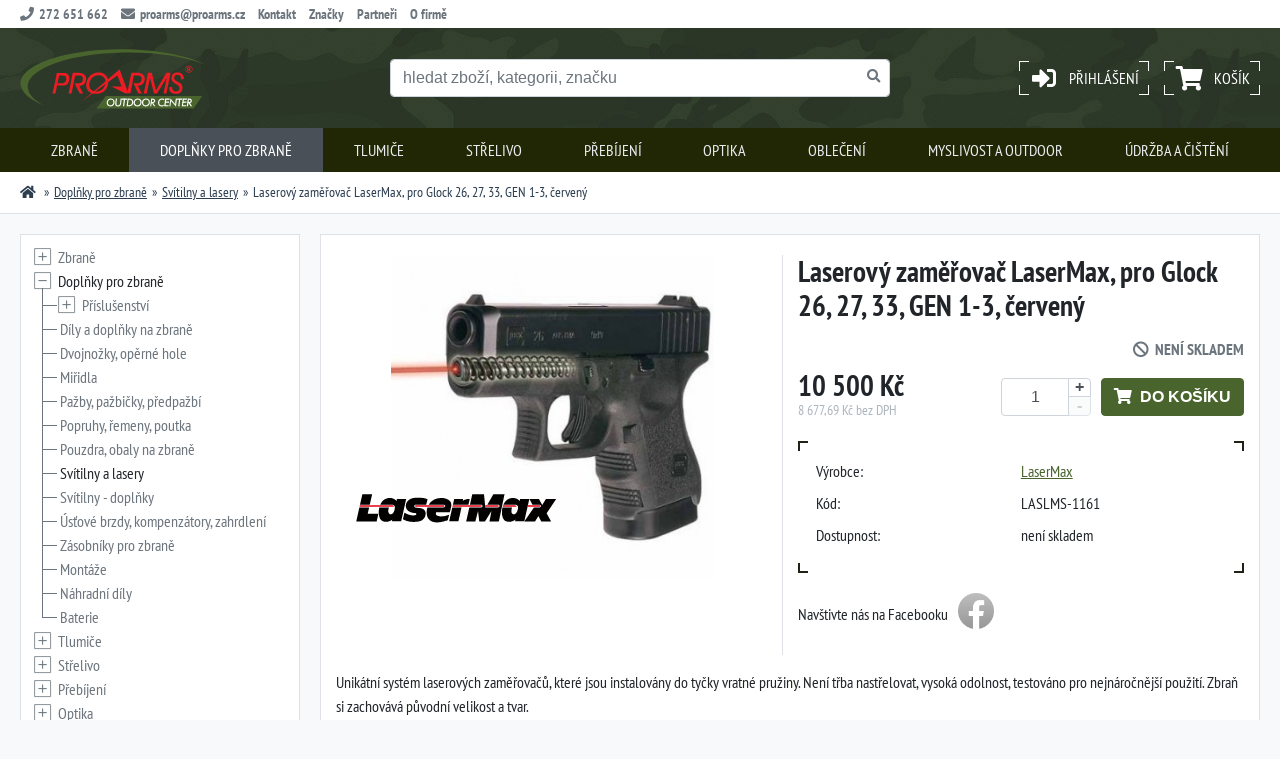

--- FILE ---
content_type: text/html; charset=UTF-8
request_url: https://www.proarms.cz/laserovy-zamerovac-lasermax-pro-glock-26-27-33-gen-1-3-cerveny-574
body_size: 96832
content:
<!DOCTYPE HTML>
<html lang="cs">
<head>
 <meta charset="utf-8"/>
 <title>Laserový zaměřovač LaserMax, pro Glock 26, 27, 33, GEN 1-3, červený | ProArms.cz</title>
 <meta name="viewport" content="width=device-width, initial-scale=1, minimal-ui">
 <link rel="stylesheet" type="text/css" href="/css/fa.min.css?v=1650532050" />
 <link href="/css/proarms.min.css?v=1713268633" rel="stylesheet" type="text/css" />
 <link href="/css/desktop.min.css?v=1664789007" rel="stylesheet" type="text/css" />
<link rel="stylesheet" type="text/css" href="/css/jquery.fancybox.min.css?v=1650532051" />
 <link rel="apple-touch-icon" href="/apple-touch-icon.png" />
 <link rel="canonical" href="https://www.proarms.cz/laserovy-zamerovac-lasermax-pro-glock-26-27-33-gen-1-3-cerveny-574" />
 <meta property="og:title" content="Laserový zaměřovač LaserMax, pro Glock 26, 27, 33, GEN 1-3, červený" />
 <meta property="og:type" content="article" />
 <meta property="og:url" content="https://www.proarms.cz/laserovy-zamerovac-lasermax-pro-glock-26-27-33-gen-1-3-cerveny-574" />
 <meta property="og:image" content="https://www.proarms.cz/shop/images/008700/008758/pic0-cfcd2084.jpg" />
 <meta property="og:image:width" content="368" />
 <meta property="og:image:height" content="368" />
  <meta property="og:site_name" content="ProArms - prodej zbraní a střeliva"/>
 <meta property="og:description" content="Unikátní systém laserových zaměřovačů, které jsou instalovány do tyčky vratné pružiny. Není třba nastřelovat, vysoká…" />
 <meta name="description" content="Unikátní systém laserových zaměřovačů, které jsou instalovány do tyčky vratné pružiny. Není třba nastřelovat, vysoká…" />
 <meta name="robots" content="index, follow" />
 <meta name="format-detection" content="telephone=no">
</head>
<!-- Google tag (gtag.js) -->
<script async src="https://www.googletagmanager.com/gtag/js?id=G-6FPYT4FWQ2"></script>
<script>
  window.dataLayer = window.dataLayer || [];
  function gtag(){dataLayer.push(arguments);}
  gtag('js', new Date());

  gtag('config', 'G-6FPYT4FWQ2');
</script>
 <body>
     <div class="modal modal-draggable basket-modal" id="basket-modal" tabindex="-1" >
        <div class="modal-dialog modal-dialog-centered" role="document">
            <div class="modal-content">
                <div class="modal-header modal-draggable-handle">
                    <div class="modal-title">Produkt byl přidán do košíku</div>
                </div>
                <div class="modal-body"></div>
                <div class="modal-footer flex-between">
                    <button type="button" class="btn btn-secondary" data-dismiss="modal">zpět k nákupu</button>
                    <a href="https://www.proarms.cz/kosik" class="btn btn-primary"  class="btn btn-primary">košík</a>
                </div>
            </div>
        </div>
    </div>
 <div id="toaster"></div>
 <header>
  <div class="header-top">
   <div class="container flex-between">

    <div class="header-links">
     <span><i class="fa fa-phone"></i>272 651 662</span>
     <a href="mailto:proarms@proarms.cz"><i class="fa fa-envelope"></i>proarms@proarms.cz</a>
     <a href="https://www.proarms.cz/kontakt">Kontakt</a>
     <a href="https://www.proarms.cz/znacky">Značky</a>
     <a href="https://www.proarms.cz/partneri-kde-koupit">Partneři</a>
     <a href="https://www.proarms.cz/o-firme">O firmě</a>

<!--
     <a href="https://www.proarms.cz/aktuality">Aktuality</a>
-->
    </div>
    <div class="header-account">
             </div>
   </div>
  </div><!-- / header-top -->

  <div class="header-inner container">

   <div class="header-brand">
 	  <a href="/" class="header-logo" data-shortcut="click:h"><img src="/images/proarms.svg" alt="ProArms - prodej zbraní a střeliva" height="60" /></a>
   </div>


   <div class="header-controls">

    <a class="header-button user-toggle" href="https://www.proarms.cz/prihlaseni">
     <div class="header-button-inner">
      <span class="user-icon"><i class="fa fa-sign-in-alt"></i></span>
      <span class="user-label">Přihlášení</span>
     </div>
    </a>


       <div class="dropdown dropdown-hover">
     <a class="header-button basket-toggle" href="https://www.proarms.cz/kosik">
      <div class="header-button-inner">
       <span class="basket-icon">
        <i class="fa fa-shopping-cart"></i>
        <span class="basket-count js-basket-count js-basket-full dn">0</span>
       </span>
       <span class="basket-price js-basket-price">Košík</span>
      </div>
     </a>

     <div class="dropdown-menu dropdown-menu-basket">

      <!-- mam -->
     <div class="basket-wrapper js-basket-full dn">
      <div class="basket-items" id="js-basket-items">
             </div><!-- /basket-items -->
     <!-- order link -->
      <div class="flex-center">
       <a href="https://www.proarms.cz/kosik" class="btn btn-primary btn-sm">přejít do košíku</a>
      </div><!-- /order link -->

    </div><!-- / basket-wrapper -->

      <!-- /mam -->

     <!-- nemam -->
     <div class="text-center text-muted js-basket-empty">Váš košík je prázdný</div>
     <!-- /nemam -->


     </div><!-- / basket-menu -->

    </div><!-- / basket -->



   <button class="navbar-toggler hamburger hamburger--squeeze" type="button" data-toggle="collapse" data-target=".menu">
     <span class="hamburger-box">
      <span class="hamburger-inner"></span>
     </span>
   </button><!-- / navbar-toggler -->




   </div><!-- / header-controls -->

   <div class="header-search">
    <div class="search">
 <form method="post" action="https://www.proarms.cz/vyhledavani">
  <input type="hidden" name="Search" value="1" />
   <div class="form-control-group">
    <input type="text" class="form-control js-sayt-input" name="name" value="" placeholder="hledat zboží, kategorii, značku" data-shortcut="focus:s,blur:esc" autocomplete="off" />
    <button class="form-control-append"><i class="fa fa-search"></i></button>
   </div>
 </form>

 <div class="search-wrapper js-sayt-container d-none">
   <div class="loader-wrapper" data-ajax="role:noop,scope:pluginsearch">
     <div class="loader-content"><div class="spinner-border"></div></div>
     <ul class="js-sayt-content" data-ajax="id:pluginsearchul,scope:pluginsearch,role:element,action:replace-content">
     </ul><!-- / search-content -->
   </div>
   <div class="search-footer js-sayt-submit">
     přejít na výsledky vyhledávání    </div>
  </div>

</div><!-- / search -->


   </div>

  </div><!-- / header-inner -->

  <nav class="navbar">
   <div class="container">
    <div class="menu collapse">
      <ul>
   	   <li data-hic="hover" data-r-id="001">
   	    <a href="https://www.proarms.cz/zbrane" title="Zbraně"><img src="/shop/images/000000/000001/thumb1-c4ca4238.jpg" alt="Zbraně" />Zbraně</a>
   	   <span data-toggle="collapse-next" data-parent="ul"><i class="fa fa-chevron-down"></i></span>        </li>
   	   <li class="active" data-hic="hover" data-r-id="002">
   	    <a href="https://www.proarms.cz/doplnky-pro-zbrane" title="Doplňky pro zbraně"><img src="/shop/images/000000/000082/thumb1-c4ca4238.jpg" alt="Doplňky pro zbraně" />Doplňky pro zbraně</a>
   	   <span data-toggle="collapse-next" data-parent="ul"><i class="fa fa-chevron-down"></i></span>        </li>
   	   <li data-hic="hover" data-r-id="003">
   	    <a href="https://www.proarms.cz/tlumice-a-prislusenstvi" title="Tlumiče"><img src="/shop/images/000000/000093/thumb3-eccbc87e.jpg" alt="Tlumiče" />Tlumiče</a>
   	   <span data-toggle="collapse-next" data-parent="ul"><i class="fa fa-chevron-down"></i></span>        </li>
   	   <li data-hic="hover" data-r-id="004">
   	    <a href="https://www.proarms.cz/strelivo" title="Střelivo"><img src="/shop/images/000000/000007/thumb1-c4ca4238.jpg" alt="Střelivo" />Střelivo</a>
   	   <span data-toggle="collapse-next" data-parent="ul"><i class="fa fa-chevron-down"></i></span>        </li>
   	   <li data-hic="hover" data-r-id="005">
   	    <a href="https://www.proarms.cz/prebijeni" title="Přebíjení"><img src="/shop/images/000000/000040/thumb1-c4ca4238.jpg" alt="Přebíjení" />Přebíjení</a>
   	   <span data-toggle="collapse-next" data-parent="ul"><i class="fa fa-chevron-down"></i></span>        </li>
   	   <li data-hic="hover" data-r-id="006">
   	    <a href="https://www.proarms.cz/optika" title="Optika"><img src="/shop/images/000000/000002/thumb1-c4ca4238.jpg" alt="Optika" />Optika</a>
   	   <span data-toggle="collapse-next" data-parent="ul"><i class="fa fa-chevron-down"></i></span>        </li>
   	   <li data-hic="hover" data-r-id="007">
   	    <a href="https://www.proarms.cz/obleceni-a-doplnky" title="Oblečení"><img src="/shop/images/000000/000008/thumb1-c4ca4238.jpg" alt="Oblečení" />Oblečení</a>
   	   <span data-toggle="collapse-next" data-parent="ul"><i class="fa fa-chevron-down"></i></span>        </li>
   	   <li data-hic="hover" data-r-id="008">
   	    <a href="https://www.proarms.cz/myslivost" title="Myslivost a outdoor"><img src="/shop/images/000100/000107/thumb0-cfcd2084.jpg" alt="Myslivost a outdoor" />Myslivost a outdoor</a>
   	   <span data-toggle="collapse-next" data-parent="ul"><i class="fa fa-chevron-down"></i></span>        </li>
   	   <li data-hic="hover" data-r-id="009">
   	    <a href="https://www.proarms.cz/udrzba-a-cisteni" title="Údržba a čištění"><img src="/shop/images/000000/000053/thumb0-cfcd2084.jpg" alt="Údržba a čištění" />Údržba a čištění</a>
   	   <span data-toggle="collapse-next" data-parent="ul"><i class="fa fa-chevron-down"></i></span>        </li>
   	          <li class="menu-link"><a href="https://www.proarms.cz/o-firme" title="O firmě"><i class="fa fa-info-circle"></i>O firmě</a></li>
       <li class="menu-link"><a href="https://www.proarms.cz/kontakt" title="Kontakt"><i class="fa fa-address-book"></i>Kontakt</a></li>
      </ul>
      <ul id="temporary_submenus" class="dn">
   	   <li data-hic="hover" data-r-t="001">
   	      	      	           <ul class="collapse" id="category-1">
   	    <li data-hic="hover" data-r-t="001001">
   	   <a href="https://www.proarms.cz/zbrane/pusky" title="Pušky"><img src="/shop/images/000000/000003/thumb1-c4ca4238.jpg" alt="Pušky" />Pušky</a>   	      	   <span data-toggle="collapse-next" data-parent="ul"><i class="fa fa-chevron-down"></i></span>        <ul class="collapse" id="category-3">
   	    <li data-hic="hover" data-r-t="001001001">
   	   <a href="https://www.proarms.cz/zbrane/pusky/opakovaci" title="Opakovací"><img src="/shop/images/000000/000006/thumb1-c4ca4238.jpg" alt="Opakovací" />Opakovací</a>   	           </li>
   	   <li data-hic="hover" data-r-t="001001002">
   	   <a href="https://www.proarms.cz/zbrane/pusky/samonabijeci" title="Samonabíjecí"><img src="/shop/images/000000/000005/thumb2-c81e728d.jpg" alt="Samonabíjecí" />Samonabíjecí</a>   	           </li>
   	   <li data-hic="hover" data-r-t="001001003">
   	   <a href="https://www.proarms.cz/zbrane/pusky/jednoranove" title="Jednoranové"><img src="/shop/images/000000/000015/thumb1-c4ca4238.jpg" alt="Jednoranové" />Jednoranové</a>   	           </li>
   	   <li data-hic="hover" data-r-t="001001004">
   	   <a href="https://www.proarms.cz/zbrane/pusky/perkusni" title="Perkusní"><div class="subcat-symbol"><i class="fa fa-folder-open"></i></div>Perkusní</a>   	           </li>
   	      	            </ul>
        <!-- konec -->
   	          </li>
   	   <li data-hic="hover" data-r-t="001002">
   	   <a href="https://www.proarms.cz/zbrane/brokovnice" title="Brokovnice"><img src="/shop/images/000000/000016/thumb1-c4ca4238.jpg" alt="Brokovnice" />Brokovnice</a>   	      	   <span data-toggle="collapse-next" data-parent="ul"><i class="fa fa-chevron-down"></i></span>        <ul class="collapse" id="category-16">
   	    <li data-hic="hover" data-r-t="001002001">
   	   <a href="https://www.proarms.cz/zbrane/brokovnice/opakovaci" title="Opakovací"><img src="/shop/images/000000/000017/thumb1-c4ca4238.jpg" alt="Opakovací" />Opakovací</a>   	           </li>
   	   <li data-hic="hover" data-r-t="001002002">
   	   <a href="https://www.proarms.cz/zbrane/brokovnice/samonabijeci" title="Samonabíjecí"><img src="/shop/images/000000/000018/thumb1-c4ca4238.jpg" alt="Samonabíjecí" />Samonabíjecí</a>   	           </li>
   	   <li data-hic="hover" data-r-t="001002003">
   	   <a href="https://www.proarms.cz/zbrane/brokovnice/kozlice" title="Brokové kozlice"><img src="/shop/images/000000/000019/thumb1-c4ca4238.jpg" alt="Brokové kozlice" />Brokové kozlice</a>   	           </li>
   	   <li data-hic="hover" data-r-t="001002004">
   	   <a href="https://www.proarms.cz/zbrane/brokovnice/dvojky" title="Brokové dvojky"><img src="/shop/images/000000/000020/thumb1-c4ca4238.jpg" alt="Brokové dvojky" />Brokové dvojky</a>   	           </li>
   	   <li data-hic="hover" data-r-t="001002005">
   	   <a href="https://www.proarms.cz/zbrane/brokovnice/ostatni" title="Ostatní"><img src="/shop/images/000000/000021/thumb1-c4ca4238.jpg" alt="Ostatní" />Ostatní</a>   	           </li>
   	      	            </ul>
        <!-- konec -->
   	          </li>
   	   <li data-hic="hover" data-r-t="001003">
   	   <a href="https://www.proarms.cz/zbrane/malorazky" title="Malorážky"><img src="/shop/images/000000/000013/thumb1-c4ca4238.jpg" alt="Malorážky" />Malorážky</a>   	      	   <span data-toggle="collapse-next" data-parent="ul"><i class="fa fa-chevron-down"></i></span>        <ul class="collapse" id="category-13">
   	    <li data-hic="hover" data-r-t="001003001">
   	   <a href="https://www.proarms.cz/zbrane/malorazky/opakovaci" title="Opakovací"><img src="/shop/images/000000/000022/thumb1-c4ca4238.jpg" alt="Opakovací" />Opakovací</a>   	           </li>
   	   <li data-hic="hover" data-r-t="001003002">
   	   <a href="https://www.proarms.cz/zbrane/malorazky/samonabijeci" title="Samonabíjecí"><img src="/shop/images/000000/000023/thumb1-c4ca4238.jpg" alt="Samonabíjecí" />Samonabíjecí</a>   	           </li>
   	   <li data-hic="hover" data-r-t="001003003">
   	   <a href="https://www.proarms.cz/zbrane/malorazky/jednoranove" title="Jednoranové"><div class="subcat-symbol"><i class="fa fa-folder-open"></i></div>Jednoranové</a>   	           </li>
   	      	            </ul>
        <!-- konec -->
   	          </li>
   	   <li data-hic="hover" data-r-t="001004">
   	   <a href="https://www.proarms.cz/zbrane/pistole" title="Pistole"><img src="/shop/images/000000/000004/thumb2-c81e728d.jpg" alt="Pistole" />Pistole</a>   	           </li>
   	   <li data-hic="hover" data-r-t="001005">
   	   <a href="https://www.proarms.cz/zbrane/revolvery" title="Revolvery"><img src="/shop/images/000000/000014/thumb2-c81e728d.jpg" alt="Revolvery" />Revolvery</a>   	           </li>
   	   <li data-hic="hover" data-r-t="001006">
   	   <a href="https://www.proarms.cz/zbrane/hlavni-casti-zbrani" title="Hlavní části zbraní"><img src="/shop/images/000000/000025/thumb1-c4ca4238.jpg" alt="Hlavní části zbraní" />Hlavní části zbraní</a>   	           </li>
   	   <li data-hic="hover" data-r-t="001007">
   	   <a href="https://www.proarms.cz/zbrane/sberatelske-investicni" title="Sběratelské a investiční zbraně"><img src="/shop/images/000000/000026/thumb1-c4ca4238.jpg" alt="Sběratelské a investiční zbraně" />Sběratelské a investiční zbraně</a>   	           </li>
   	   <li data-hic="hover" data-r-t="001008">
   	   <a href="https://www.proarms.cz/zbrane/vzduchovky" title="Vzduchovky a plynovky"><img src="/shop/images/000000/000024/thumb1-c4ca4238.jpg" alt="Vzduchovky a plynovky" />Vzduchovky a plynovky</a>   	           </li>
   	   <li data-hic="hover" data-r-t="001009">
   	   <a href="https://www.proarms.cz/zbrane/peprove-spreje-obusky-paralyzery" title="Pepřové spreje, obušky, paralyzéry"><img src="/shop/images/000100/000100/thumb0-cfcd2084.jpg" alt="Pepřové spreje, obušky, paralyzéry" />Pepřové spreje, obušky, paralyzéry</a>   	           </li>
   	      	             <li class="menu-extra">
          <div>
           <strong>Vybrané značky</strong>
                     <a href="https://www.proarms.cz/znacky/colt-manufacturing"><img src="/shop/brands/colt.svg" alt="Colt" /></a>
                     <a href="https://www.proarms.cz/znacky/taurus-armas"><img src="/shop/brands/taurus.svg" alt="Taurus" /></a>
                     <a href="https://www.proarms.cz/znacky/bushmaster"><img src="/shop/brands/bushmaster.svg" alt="Bushmaster" /></a>
                     <a href="https://www.proarms.cz/znacky/dpms"><img src="/shop/brands/dpms.svg" alt="DPMS" /></a>
                     <a href="https://www.proarms.cz/znacky/savage-arms"><img src="/shop/brands/savage.svg" alt="Savage Arms" /></a>
                     <a href="https://www.proarms.cz/znacky/akkar"><img src="/shop/brands/akkar.svg" alt="Akkar" /></a>
                    </div>
         </li>
                 </ul>
        <!-- konec -->
   	          </li>
   	   <li class="active" data-hic="hover" data-r-t="002">
   	      	      	           <ul class="collapse" id="category-82">
   	    <li data-hic="hover" data-r-t="002001">
   	   <a href="https://www.proarms.cz/doplnky-pro-zbrane/prislusenstvi" title="Příslušenství"><img src="/shop/images/000100/000106/thumb0-cfcd2084.jpg" alt="Příslušenství" />Příslušenství</a>   	      	   <span data-toggle="collapse-next" data-parent="ul"><i class="fa fa-chevron-down"></i></span>        <ul class="collapse" id="category-106">
   	    <li data-hic="hover" data-r-t="002001001">
   	   <a href="https://www.proarms.cz/doplnky-pro-zbrane/prislusenstvi/terce" title="Terče"><img src="/shop/images/000100/000103/thumb0-cfcd2084.jpg" alt="Terče" />Terče</a>   	           </li>
   	   <li data-hic="hover" data-r-t="002001002">
   	   <a href="https://www.proarms.cz/doplnky-pro-zbrane/prislusenstvi/sluchatka-strelecke-bryle" title="Sluchátka, střelecké brýle"><img src="/shop/images/000100/000104/thumb0-cfcd2084.jpg" alt="Sluchátka, střelecké brýle" />Sluchátka, střelecké brýle</a>   	           </li>
   	   <li data-hic="hover" data-r-t="002001003">
   	   <a href="https://www.proarms.cz/doplnky-pro-zbrane/prislusenstvi/nastrelovac-stolice-a-stojany" title="Nastřelovací stolice a stojany"><img src="/shop/images/000000/000099/thumb0-cfcd2084.jpg" alt="Nastřelovací stolice a stojany" />Nastřelovací stolice a stojany</a>   	           </li>
   	   <li data-hic="hover" data-r-t="002001004">
   	   <a href="https://www.proarms.cz/doplnky-pro-zbrane/prislusenstvi/kufry-na-zbrane" title="Kufry a schránky na zbraně"><img src="/shop/images/000000/000096/thumb0-cfcd2084.jpg" alt="Kufry a schránky na zbraně" />Kufry a schránky na zbraně</a>   	           </li>
   	   <li data-hic="hover" data-r-t="002001005">
   	   <a href="https://www.proarms.cz/doplnky-pro-zbrane/prislusenstvi/naradi-a-nastroje" title="Nářadí a nástroje pro puškaře"><img src="/shop/images/000000/000098/thumb0-cfcd2084.jpg" alt="Nářadí a nástroje pro puškaře" />Nářadí a nástroje pro puškaře</a>   	           </li>
   	   <li data-hic="hover" data-r-t="002001006">
   	   <a href="https://www.proarms.cz/doplnky-pro-zbrane/prislusenstvi/pomucky-pro-nastrelovani-zbrani" title="Pomůcky pro nastřelování zbraní"><img src="/shop/images/000100/000101/thumb0-cfcd2084.jpg" alt="Pomůcky pro nastřelování zbraní" />Pomůcky pro nastřelování zbraní</a>   	           </li>
   	      	            </ul>
        <!-- konec -->
   	          </li>
   	   <li data-hic="hover" data-r-t="002002">
   	   <a href="https://www.proarms.cz/doplnky-pro-zbrane/dily-a-doplnky-na-zbrane" title="Díly a doplňky na zbraně"><img src="/shop/images/000000/000083/thumb0-cfcd2084.jpg" alt="Díly a doplňky na zbraně" />Díly a doplňky na zbraně</a>   	           </li>
   	   <li data-hic="hover" data-r-t="002003">
   	   <a href="https://www.proarms.cz/doplnky-pro-zbrane/dvojnozky-operne-hole" title="Dvojnožky, opěrné hole"><img src="/shop/images/000000/000084/thumb0-cfcd2084.jpg" alt="Dvojnožky, opěrné hole" />Dvojnožky, opěrné hole</a>   	           </li>
   	   <li data-hic="hover" data-r-t="002004">
   	   <a href="https://www.proarms.cz/doplnky-pro-zbrane/miridla" title="Miřidla"><img src="/shop/images/000000/000085/thumb0-cfcd2084.jpg" alt="Miřidla" />Miřidla</a>   	           </li>
   	   <li data-hic="hover" data-r-t="002005">
   	   <a href="https://www.proarms.cz/doplnky-pro-zbrane/pazby-pazbicky-predpazbi" title="Pažby, pažbičky, předpažbí"><img src="/shop/images/000000/000086/thumb0-cfcd2084.jpg" alt="Pažby, pažbičky, předpažbí" />Pažby, pažbičky, předpažbí</a>   	           </li>
   	   <li data-hic="hover" data-r-t="002006">
   	   <a href="https://www.proarms.cz/doplnky-pro-zbrane/popruhy-remeny-poutka" title="Popruhy, řemeny, poutka"><img src="/shop/images/000000/000087/thumb0-cfcd2084.jpg" alt="Popruhy, řemeny, poutka" />Popruhy, řemeny, poutka</a>   	           </li>
   	   <li data-hic="hover" data-r-t="002007">
   	   <a href="https://www.proarms.cz/doplnky-pro-zbrane/pouzdra-obaly-na-zbrane" title="Pouzdra, obaly na zbraně"><img src="/shop/images/000000/000088/thumb0-cfcd2084.jpg" alt="Pouzdra, obaly na zbraně" />Pouzdra, obaly na zbraně</a>   	           </li>
   	   <li class="active" data-hic="hover" data-r-t="002008">
   	   <a href="https://www.proarms.cz/doplnky-pro-zbrane/svitilny-a-lasery" title="Svítilny a lasery"><img src="/shop/images/000000/000089/thumb0-cfcd2084.jpg" alt="Svítilny a lasery" />Svítilny a lasery</a>   	           </li>
   	   <li data-hic="hover" data-r-t="002009">
   	   <a href="https://www.proarms.cz/doplnky-pro-zbrane/svitilny-doplnky" title="Svítilny - doplňky"><div class="subcat-symbol"><i class="fa fa-folder-open"></i></div>Svítilny - doplňky</a>   	           </li>
   	   <li data-hic="hover" data-r-t="002010">
   	   <a href="https://www.proarms.cz/doplnky-pro-zbrane/ustove-brzdy-kompenzatory-zahrdleni" title="Úsťové brzdy, kompenzátory, zahrdlení"><img src="/shop/images/000000/000090/thumb0-cfcd2084.jpg" alt="Úsťové brzdy, kompenzátory, zahrdlení" />Úsťové brzdy, kompenzátory, zahrdlení</a>   	           </li>
   	   <li data-hic="hover" data-r-t="002011">
   	   <a href="https://www.proarms.cz/doplnky-pro-zbrane/zasobniky-pro-zbrane" title="Zásobníky pro zbraně"><img src="/shop/images/000000/000091/thumb0-cfcd2084.jpg" alt="Zásobníky pro zbraně" />Zásobníky pro zbraně</a>   	           </li>
   	   <li data-hic="hover" data-r-t="002012">
   	   <a href="https://www.proarms.cz/doplnky-pro-zbrane/montaze" title="Montáže"><img src="/shop/images/000000/000030/thumb1-c4ca4238.jpg" alt="Montáže" />Montáže</a>   	           </li>
   	   <li data-hic="hover" data-r-t="002013">
   	   <a href="https://www.proarms.cz/doplnky-pro-zbrane/nahradni-dily" title="Náhradní díly"><img src="/shop/images/000000/000097/thumb0-cfcd2084.jpg" alt="Náhradní díly" />Náhradní díly</a>   	           </li>
   	   <li data-hic="hover" data-r-t="002014">
   	   <a href="https://www.proarms.cz/doplnky-pro-zbrane/baterie" title="Baterie"><img src="/shop/images/000100/000105/thumb0-cfcd2084.jpg" alt="Baterie" />Baterie</a>   	           </li>
   	      	             <li class="menu-extra">
          <div>
           <strong>Vybrané značky</strong>
                     <a href="https://www.proarms.cz/znacky/caa"><img src="/shop/brands/caa.svg" alt="CAA Industries" /></a>
                     <a href="https://www.proarms.cz/znacky/weaver"><img src="/shop/brands/weaver.svg" alt="Weaver" /></a>
                     <a href="https://www.proarms.cz/znacky/uncle-mikes"><img src="/shop/brands/uncle-mikes.svg" alt="Uncle Mike's" /></a>
                     <a href="https://www.proarms.cz/znacky/grs-riflestocks"><img src="/shop/brands/grs.svg" alt="GRS Riflestocks" /></a>
                    </div>
         </li>
                 </ul>
        <!-- konec -->
   	          </li>
   	   <li data-hic="hover" data-r-t="003">
   	      	      	           <ul class="collapse" id="category-93">
   	    <li data-hic="hover" data-r-t="003001">
   	   <a href="https://www.proarms.cz/tlumice-a-prislusenstvi/tlumice" title="Tlumiče"><img src="/shop/images/000100/000108/thumb1-c4ca4238.jpg" alt="Tlumiče" />Tlumiče</a>   	           </li>
   	   <li data-hic="hover" data-r-t="003002">
   	   <a href="https://www.proarms.cz/tlumice-a-prislusenstvi/adaptery" title="Adaptéry"><img src="/shop/images/000100/000109/thumb1-c4ca4238.jpg" alt="Adaptéry" />Adaptéry</a>   	           </li>
   	   <li data-hic="hover" data-r-t="003003">
   	   <a href="https://www.proarms.cz/tlumice-a-prislusenstvi/doplnky-a-prislusenstvi" title="Doplňky a příslušenství"><img src="/shop/images/000100/000110/thumb1-c4ca4238.jpg" alt="Doplňky a příslušenství" />Doplňky a příslušenství</a>   	           </li>
   	      	             <li class="menu-extra">
          <div>
           <strong>Vybrané značky</strong>
                     <a href="https://www.proarms.cz/znacky/a-tec"><img src="/shop/brands/atec_full.svg" alt="A-TEC" /></a>
                    </div>
         </li>
                 </ul>
        <!-- konec -->
   	          </li>
   	   <li data-hic="hover" data-r-t="004">
   	      	      	           <ul class="collapse" id="category-7">
   	    <li data-hic="hover" data-r-t="004001">
   	   <a href="https://www.proarms.cz/strelivo/kulove" title="Kulové"><img src="/shop/images/000000/000010/thumb1-c4ca4238.jpg" alt="Kulové" />Kulové</a>   	           </li>
   	   <li data-hic="hover" data-r-t="004002">
   	   <a href="https://www.proarms.cz/strelivo/brokove" title="Brokové"><img src="/shop/images/000000/000036/thumb1-c4ca4238.jpg" alt="Brokové" />Brokové</a>   	           </li>
   	   <li data-hic="hover" data-r-t="004003">
   	   <a href="https://www.proarms.cz/strelivo/malorazkove" title="Malorážkové"><img src="/shop/images/000000/000037/thumb3-eccbc87e.jpg" alt="Malorážkové" />Malorážkové</a>   	           </li>
   	   <li data-hic="hover" data-r-t="004004">
   	   <a href="https://www.proarms.cz/strelivo/broky-diabolky-ostatni" title="Broky, diabolky a ostatní"><img src="/shop/images/000000/000038/thumb5-e4da3b7f.jpg" alt="Broky, diabolky a ostatní" />Broky, diabolky a ostatní</a>   	           </li>
   	      	             <li class="menu-extra">
          <div>
           <strong>Vybrané značky</strong>
                     <a href="https://www.proarms.cz/znacky/hornady"><img src="/shop/brands/hornady.svg" alt="Hornady" /></a>
                     <a href="https://www.proarms.cz/znacky/cci"><img src="/shop/brands/cci.svg" alt="CCI" /></a>
                     <a href="https://www.proarms.cz/znacky/federal"><img src="/shop/brands/federal.svg" alt="Federal" /></a>
                     <a href="https://www.proarms.cz/znacky/speer"><img src="/shop/brands/speer.svg" alt="Speer" /></a>
                     <a href="https://www.proarms.cz/znacky/remington-ammunition"><img src="/shop/brands/remington.svg" alt="Remington Ammunition" /></a>
                    </div>
         </li>
                 </ul>
        <!-- konec -->
   	          </li>
   	   <li data-hic="hover" data-r-t="005">
   	      	      	           <ul class="collapse" id="category-40">
   	    <li data-hic="hover" data-r-t="005001">
   	   <a href="https://www.proarms.cz/prebijeni/komponenty" title="Komponenty"><img src="/shop/images/000000/000041/thumb0-cfcd2084.jpg" alt="Komponenty" />Komponenty</a>   	      	   <span data-toggle="collapse-next" data-parent="ul"><i class="fa fa-chevron-down"></i></span>        <ul class="collapse" id="category-41">
   	    <li data-hic="hover" data-r-t="005001001">
   	   <a href="https://www.proarms.cz/prebijeni/komponenty/nabojnice" title="Nábojnice"><img src="/shop/images/000000/000044/thumb0-cfcd2084.jpg" alt="Nábojnice" />Nábojnice</a>   	           </li>
   	   <li data-hic="hover" data-r-t="005001002">
   	   <a href="https://www.proarms.cz/prebijeni/komponenty/strely" title="Střely"><img src="/shop/images/000000/000045/thumb1-c4ca4238.jpg" alt="Střely" />Střely</a>   	           </li>
   	   <li data-hic="hover" data-r-t="005001003">
   	   <a href="https://www.proarms.cz/prebijeni/komponenty/zapalky" title="Zápalky"><img src="/shop/images/000000/000046/thumb0-cfcd2084.jpg" alt="Zápalky" />Zápalky</a>   	           </li>
   	      	            </ul>
        <!-- konec -->
   	          </li>
   	   <li data-hic="hover" data-r-t="005002">
   	   <a href="https://www.proarms.cz/prebijeni/nastroje-pro-prebijeni" title="Nástroje pro přebíjení"><img src="/shop/images/000000/000042/thumb1-c4ca4238.jpg" alt="Nástroje pro přebíjení" />Nástroje pro přebíjení</a>   	      	   <span data-toggle="collapse-next" data-parent="ul"><i class="fa fa-chevron-down"></i></span>        <ul class="collapse" id="category-42">
   	    <li data-hic="hover" data-r-t="005002001">
   	   <a href="https://www.proarms.cz/prebijeni/nastroje-pro-prebijeni/cisticky-susicky-media" title="Čističky, sušičky, media"><img src="/shop/images/000000/000047/thumb1-c4ca4238.jpg" alt="Čističky, sušičky, media" />Čističky, sušičky, media</a>   	           </li>
   	   <li data-hic="hover" data-r-t="005002002">
   	   <a href="https://www.proarms.cz/prebijeni/nastroje-pro-prebijeni/matrice" title="Matrice"><img src="/shop/images/000000/000048/thumb0-cfcd2084.jpg" alt="Matrice" />Matrice</a>   	           </li>
   	   <li data-hic="hover" data-r-t="005002003">
   	   <a href="https://www.proarms.cz/prebijeni/nastroje-pro-prebijeni/prebijeci-lisy-a-prislusenstvi" title="Přebíjecí lisy a příslušenství"><img src="/shop/images/000000/000049/thumb0-cfcd2084.jpg" alt="Přebíjecí lisy a příslušenství" />Přebíjecí lisy a příslušenství</a>   	           </li>
   	   <li data-hic="hover" data-r-t="005002004">
   	   <a href="https://www.proarms.cz/prebijeni/nastroje-pro-prebijeni/uprava-naboju-nabojnic" title="Úprava nábojů, nábojnic"><img src="/shop/images/000000/000050/thumb0-cfcd2084.jpg" alt="Úprava nábojů, nábojnic" />Úprava nábojů, nábojnic</a>   	           </li>
   	   <li data-hic="hover" data-r-t="005002005">
   	   <a href="https://www.proarms.cz/prebijeni/nastroje-pro-prebijeni/vahy-davkovace-drzaky" title="Váhy, dávkovače, držáky"><img src="/shop/images/000000/000051/thumb0-cfcd2084.jpg" alt="Váhy, dávkovače, držáky" />Váhy, dávkovače, držáky</a>   	           </li>
   	   <li data-hic="hover" data-r-t="005002006">
   	   <a href="https://www.proarms.cz/prebijeni/nastroje-pro-prebijeni/ostatni" title="Ostatní"><img src="/shop/images/000000/000052/thumb0-cfcd2084.jpg" alt="Ostatní" />Ostatní</a>   	           </li>
   	      	            </ul>
        <!-- konec -->
   	          </li>
   	   <li data-hic="hover" data-r-t="005003">
   	   <a href="https://www.proarms.cz/prebijeni/strelecka-hradla" title="Střelecká hradla"><img src="/shop/images/000000/000043/thumb0-cfcd2084.jpg" alt="Střelecká hradla" />Střelecká hradla</a>   	           </li>
   	   <li data-hic="hover" data-r-t="005004">
   	   <a href="https://www.proarms.cz/prebijeni/krabicky-boxy" title="Krabičky, boxy"><img src="/shop/images/000000/000095/thumb0-cfcd2084.jpg" alt="Krabičky, boxy" />Krabičky, boxy</a>   	           </li>
   	   <li data-hic="hover" data-r-t="005005">
   	   <a href="https://www.proarms.cz/prebijeni/knihy-dvd" title="Knihy, dvd"><img src="/shop/images/000000/000094/thumb0-cfcd2084.jpg" alt="Knihy, dvd" />Knihy, dvd</a>   	           </li>
   	      	             <li class="menu-extra">
          <div>
           <strong>Vybrané značky</strong>
                     <a href="https://www.proarms.cz/znacky/hornady"><img src="/shop/brands/hornady.svg" alt="Hornady" /></a>
                     <a href="https://www.proarms.cz/znacky/cci"><img src="/shop/brands/cci.svg" alt="CCI" /></a>
                     <a href="https://www.proarms.cz/znacky/federal"><img src="/shop/brands/federal.svg" alt="Federal" /></a>
                     <a href="https://www.proarms.cz/znacky/speer"><img src="/shop/brands/speer.svg" alt="Speer" /></a>
                    </div>
         </li>
                 </ul>
        <!-- konec -->
   	          </li>
   	   <li data-hic="hover" data-r-t="006">
   	      	      	           <ul class="collapse" id="category-2">
   	    <li data-hic="hover" data-r-t="006001">
   	   <a href="https://www.proarms.cz/optika/dalkomery" title="Dálkoměry"><img src="/shop/images/000000/000011/thumb1-c4ca4238.jpg" alt="Dálkoměry" />Dálkoměry</a>   	           </li>
   	   <li data-hic="hover" data-r-t="006002">
   	   <a href="https://www.proarms.cz/optika/kamery-fotopasti" title="Kamery, fotopasti"><img src="/shop/images/000000/000027/thumb1-c4ca4238.jpg" alt="Kamery, fotopasti" />Kamery, fotopasti</a>   	           </li>
   	   <li data-hic="hover" data-r-t="006003">
   	   <a href="https://www.proarms.cz/optika/kolimatory" title="Kolimátory"><img src="/shop/images/000000/000028/thumb1-c4ca4238.png" alt="Kolimátory" />Kolimátory</a>   	           </li>
   	   <li data-hic="hover" data-r-t="006004">
   	   <a href="https://www.proarms.cz/optika/krytky-obaly" title="Krytky a obaly na optiky"><img src="/shop/images/000000/000029/thumb1-c4ca4238.jpg" alt="Krytky a obaly na optiky" />Krytky a obaly na optiky</a>   	           </li>
   	   <li data-hic="hover" data-r-t="006005">
   	   <a href="https://www.proarms.cz/optika/nocni-videni" title="Noční vidění"><img src="/shop/images/000000/000031/thumb1-c4ca4238.jpg" alt="Noční vidění" />Noční vidění</a>   	           </li>
   	   <li data-hic="hover" data-r-t="006006">
   	   <a href="https://www.proarms.cz/optika/dalekohledy" title="Dalekohledy"><img src="/shop/images/000000/000032/thumb1-c4ca4238.jpg" alt="Dalekohledy" />Dalekohledy</a>   	           </li>
   	   <li data-hic="hover" data-r-t="006007">
   	   <a href="https://www.proarms.cz/optika/puskohledy" title="Puškohledy"><img src="/shop/images/000000/000033/thumb1-c4ca4238.jpg" alt="Puškohledy" />Puškohledy</a>   	           </li>
   	   <li data-hic="hover" data-r-t="006008">
   	   <a href="https://www.proarms.cz/optika/termovize" title="Termovize"><img src="/shop/images/000000/000034/thumb1-c4ca4238.jpg" alt="Termovize" />Termovize</a>   	           </li>
   	   <li data-hic="hover" data-r-t="006009">
   	   <a href="https://www.proarms.cz/optika/doplnky" title="Doplňky"><img src="/shop/images/000000/000035/thumb1-c4ca4238.jpg" alt="Doplňky" />Doplňky</a>   	           </li>
   	      	             <li class="menu-extra">
          <div>
           <strong>Vybrané značky</strong>
                     <a href="https://www.proarms.cz/znacky/truglo"><img src="/shop/brands/truglo.svg" alt="Truglo" /></a>
                     <a href="https://www.proarms.cz/znacky/bushnell"><img src="/shop/brands/bushnell.svg" alt="Bushnell" /></a>
                     <a href="https://www.proarms.cz/znacky/hawke"><img src="/shop/brands/hawke.svg" alt="Hawke" /></a>
                     <a href="https://www.proarms.cz/znacky/leupold"><img src="/shop/brands/leupold.svg" alt="Leupold" /></a>
                    </div>
         </li>
                 </ul>
        <!-- konec -->
   	          </li>
   	   <li data-hic="hover" data-r-t="007">
   	      	      	           <ul class="collapse" id="category-8">
   	    <li data-hic="hover" data-r-t="007001">
   	   <a href="https://www.proarms.cz/obleceni-a-doplnky/balisticke-prilby-a-vesty" title="Balistické přilby a vesty"><img src="/shop/images/009300/009335/thumb0-cfcd2084.jpg" alt="Balistické přilby a vesty" />Balistické přilby a vesty</a>   	           </li>
   	   <li data-hic="hover" data-r-t="007002">
   	   <a href="https://www.proarms.cz/obleceni-a-doplnky/bundy" title="Bundy"><img src="/shop/images/000000/000012/thumb1-c4ca4238.jpg" alt="Bundy" />Bundy</a>   	           </li>
   	   <li data-hic="hover" data-r-t="007003">
   	   <a href="https://www.proarms.cz/obleceni-a-doplnky/cepice-klobouky" title="Čepice, klobouky"><img src="/shop/images/000000/000039/thumb0-cfcd2084.jpg" alt="Čepice, klobouky" />Čepice, klobouky</a>   	           </li>
   	   <li data-hic="hover" data-r-t="007004">
   	   <a href="https://www.proarms.cz/obleceni-a-doplnky/kalhoty" title="Kalhoty"><img src="/shop/images/000000/000069/thumb2-c81e728d.jpg" alt="Kalhoty" />Kalhoty</a>   	           </li>
   	   <li data-hic="hover" data-r-t="007005">
   	   <a href="https://www.proarms.cz/obleceni-a-doplnky/kosile" title="Košile"><img src="/shop/images/000000/000070/thumb3-eccbc87e.jpg" alt="Košile" />Košile</a>   	           </li>
   	   <li data-hic="hover" data-r-t="007006">
   	   <a href="https://www.proarms.cz/obleceni-a-doplnky/mikiny" title="Mikiny"><img src="/shop/images/000000/000071/thumb0-cfcd2084.jpg" alt="Mikiny" />Mikiny</a>   	           </li>
   	   <li data-hic="hover" data-r-t="007007">
   	   <a href="https://www.proarms.cz/obleceni-a-doplnky/obuv" title="Obuv"><img src="/shop/images/000000/000072/thumb1-c4ca4238.jpg" alt="Obuv" />Obuv</a>   	           </li>
   	   <li data-hic="hover" data-r-t="007008">
   	   <a href="https://www.proarms.cz/obleceni-a-doplnky/ponozky" title="Ponožky"><img src="/shop/images/000000/000073/thumb0-cfcd2084.jpg" alt="Ponožky" />Ponožky</a>   	           </li>
   	   <li data-hic="hover" data-r-t="007009">
   	   <a href="https://www.proarms.cz/obleceni-a-doplnky/rukavice" title="Rukavice"><img src="/shop/images/000000/000074/thumb0-cfcd2084.jpg" alt="Rukavice" />Rukavice</a>   	           </li>
   	   <li data-hic="hover" data-r-t="007010">
   	   <a href="https://www.proarms.cz/obleceni-a-doplnky/sety" title="Sety"><img src="/shop/images/000000/000075/thumb1-c4ca4238.jpg" alt="Sety" />Sety</a>   	           </li>
   	   <li data-hic="hover" data-r-t="007011">
   	   <a href="https://www.proarms.cz/obleceni-a-doplnky/spodni-pradlo" title="Spodní prádlo"><img src="/shop/images/000000/000076/thumb0-cfcd2084.jpg" alt="Spodní prádlo" />Spodní prádlo</a>   	           </li>
   	   <li data-hic="hover" data-r-t="007012">
   	   <a href="https://www.proarms.cz/obleceni-a-doplnky/svetry" title="Svetry"><img src="/shop/images/000000/000077/thumb0-cfcd2084.jpg" alt="Svetry" />Svetry</a>   	           </li>
   	   <li data-hic="hover" data-r-t="007013">
   	   <a href="https://www.proarms.cz/obleceni-a-doplnky/sortky" title="Šortky"><img src="/shop/images/000000/000078/thumb0-cfcd2084.jpg" alt="Šortky" />Šortky</a>   	           </li>
   	   <li data-hic="hover" data-r-t="007014">
   	   <a href="https://www.proarms.cz/obleceni-a-doplnky/vesty" title="Vesty"><img src="/shop/images/000000/000079/thumb0-cfcd2084.jpg" alt="Vesty" />Vesty</a>   	           </li>
   	   <li data-hic="hover" data-r-t="007015">
   	   <a href="https://www.proarms.cz/obleceni-a-doplnky/tricka" title="Trička"><img src="/shop/images/000000/000080/thumb0-cfcd2084.jpg" alt="Trička" />Trička</a>   	           </li>
   	   <li data-hic="hover" data-r-t="007016">
   	   <a href="https://www.proarms.cz/obleceni-a-doplnky/doplnky" title="Doplňky"><img src="/shop/images/000000/000081/thumb0-cfcd2084.jpg" alt="Doplňky" />Doplňky</a>   	           </li>
   	      	             <li class="menu-extra">
          <div>
           <strong>Vybrané značky</strong>
                     <a href="https://www.proarms.cz/znacky/blaser"><img src="/shop/brands/blaser.svg" alt="Blaser" /></a>
                     <a href="https://www.proarms.cz/znacky/rocky"><img src="/shop/brands/rocky-boots.svg" alt="Rocky" /></a>
                     <a href="https://www.proarms.cz/znacky/harkila"><img src="/shop/brands/harkila.svg" alt="Härkila" /></a>
                     <a href="https://www.proarms.cz/znacky/seeland"><img src="/shop/brands/seeland.svg" alt="Seeland" /></a>
                    </div>
         </li>
                 </ul>
        <!-- konec -->
   	          </li>
   	   <li data-hic="hover" data-r-t="008">
   	      	      	           <ul class="collapse" id="category-107">
   	    <li data-hic="hover" data-r-t="008001">
   	   <a href="https://www.proarms.cz/myslivost/pomucky-pro-lov" title="Pomůcky pro lov"><img src="/shop/images/000000/000060/thumb0-cfcd2084.jpg" alt="Pomůcky pro lov" />Pomůcky pro lov</a>   	      	   <span data-toggle="collapse-next" data-parent="ul"><i class="fa fa-chevron-down"></i></span>        <ul class="collapse" id="category-60">
   	    <li data-hic="hover" data-r-t="008001001">
   	   <a href="https://www.proarms.cz/myslivost/pomucky-pro-lov/vabnicky" title="Vábničky"><img src="/shop/images/000000/000061/thumb1-c4ca4238.jpg" alt="Vábničky" />Vábničky</a>   	           </li>
   	   <li data-hic="hover" data-r-t="008001002">
   	   <a href="https://www.proarms.cz/myslivost/pomucky-pro-lov/vnadidla-odpuzovadla" title="Vnadidla, odpuzovadla, krmítka"><img src="/shop/images/000000/000062/thumb0-cfcd2084.jpg" alt="Vnadidla, odpuzovadla, krmítka" />Vnadidla, odpuzovadla, krmítka</a>   	           </li>
   	   <li data-hic="hover" data-r-t="008001003">
   	   <a href="https://www.proarms.cz/myslivost/pomucky-pro-lov/zasteny-posedy" title="Zástěny, posedy"><img src="/shop/images/000000/000063/thumb1-c4ca4238.jpg" alt="Zástěny, posedy" />Zástěny, posedy</a>   	           </li>
   	   <li data-hic="hover" data-r-t="008001004">
   	   <a href="https://www.proarms.cz/myslivost/pomucky-pro-lov/ostatni" title="Ostatní"><img src="/shop/images/000000/000064/thumb0-cfcd2084.jpg" alt="Ostatní" />Ostatní</a>   	           </li>
   	      	            </ul>
        <!-- konec -->
   	          </li>
   	   <li data-hic="hover" data-r-t="008002">
   	   <a href="https://www.proarms.cz/myslivost/noze-macety-sekery" title="Nože, mačety, sekery"><img src="/shop/images/000000/000065/thumb0-cfcd2084.jpg" alt="Nože, mačety, sekery" />Nože, mačety, sekery</a>   	      	   <span data-toggle="collapse-next" data-parent="ul"><i class="fa fa-chevron-down"></i></span>        <ul class="collapse" id="category-65">
   	    <li data-hic="hover" data-r-t="008002001">
   	   <a href="https://www.proarms.cz/myslivost/noze-macety-sekery/zaviraci-noze" title="Zavírací nože"><img src="/shop/images/000000/000066/thumb0-cfcd2084.jpg" alt="Zavírací nože" />Zavírací nože</a>   	           </li>
   	   <li data-hic="hover" data-r-t="008002002">
   	   <a href="https://www.proarms.cz/myslivost/noze-macety-sekery/noze-s-pevnou-cepeli" title="Nože s pevnou čepelí"><img src="/shop/images/000000/000067/thumb0-cfcd2084.jpg" alt="Nože s pevnou čepelí" />Nože s pevnou čepelí</a>   	           </li>
   	   <li data-hic="hover" data-r-t="008002003">
   	   <a href="https://www.proarms.cz/myslivost/noze-macety-sekery/ostatni" title="Ostatní"><img src="/shop/images/000000/000068/thumb0-cfcd2084.jpg" alt="Ostatní" />Ostatní</a>   	           </li>
   	      	            </ul>
        <!-- konec -->
   	          </li>
   	   <li data-hic="hover" data-r-t="008003">
   	   <a href="https://www.proarms.cz/myslivost/tasky-a-batohy" title="Tašky a batohy"><img src="/shop/images/000100/000102/thumb0-cfcd2084.jpg" alt="Tašky a batohy" />Tašky a batohy</a>   	           </li>
   	      	             <li class="menu-extra">
          <div>
           <strong>Vybrané značky</strong>
                     <a href="https://www.proarms.cz/znacky/leatherman"><img src="/shop/brands/leatherman.svg" alt="Leatherman" /></a>
                     <a href="https://www.proarms.cz/znacky/uncle-mikes"><img src="/shop/brands/uncle-mikes.svg" alt="Uncle Mike's" /></a>
                     <a href="https://www.proarms.cz/znacky/victorinox"><img src="/shop/brands/victorinox.svg" alt="Victorinox" /></a>
                    </div>
         </li>
                 </ul>
        <!-- konec -->
   	          </li>
   	   <li data-hic="hover" data-r-t="009">
   	      	      	           <ul class="collapse" id="category-53">
   	    <li data-hic="hover" data-r-t="009001">
   	   <a href="https://www.proarms.cz/udrzba-a-cisteni/boresnakes-boreblitz" title="Boresnakes, BoreBlitz"><img src="/shop/images/000000/000054/thumb0-cfcd2084.jpg" alt="Boresnakes, BoreBlitz" />Boresnakes, BoreBlitz</a>   	           </li>
   	   <li data-hic="hover" data-r-t="009002">
   	   <a href="https://www.proarms.cz/udrzba-a-cisteni/cistici-sady" title="Čistící sady"><img src="/shop/images/000000/000055/thumb0-cfcd2084.jpg" alt="Čistící sady" />Čistící sady</a>   	           </li>
   	   <li data-hic="hover" data-r-t="009003">
   	   <a href="https://www.proarms.cz/udrzba-a-cisteni/cistici-tyce-a-nastavce" title="Čistící tyče a nástavce"><img src="/shop/images/000000/000056/thumb0-cfcd2084.jpg" alt="Čistící tyče a nástavce" />Čistící tyče a nástavce</a>   	           </li>
   	   <li data-hic="hover" data-r-t="009004">
   	   <a href="https://www.proarms.cz/udrzba-a-cisteni/kartacky-vyterky" title="Kartáčky a výtěrky"><img src="/shop/images/000000/000057/thumb1-c4ca4238.jpg" alt="Kartáčky a výtěrky" />Kartáčky a výtěrky</a>   	           </li>
   	   <li data-hic="hover" data-r-t="009005">
   	   <a href="https://www.proarms.cz/udrzba-a-cisteni/priravky-na-cisteni-a-ochranu" title="Přípravky na čištění a ochranu"><img src="/shop/images/000000/000058/thumb0-cfcd2084.jpg" alt="Přípravky na čištění a ochranu" />Přípravky na čištění a ochranu</a>   	           </li>
   	   <li data-hic="hover" data-r-t="009006">
   	   <a href="https://www.proarms.cz/udrzba-a-cisteni/ostatni" title="Ostatní"><img src="/shop/images/000000/000059/thumb0-cfcd2084.jpg" alt="Ostatní" />Ostatní</a>   	           </li>
   	   <li data-hic="hover" data-r-t="009007">
   	   <a href="https://www.proarms.cz/udrzba-a-cisteni/nezarazene" title="Nezařazené"><img src="/shop/images/000000/000092/thumb1-c4ca4238.jpg" alt="Nezařazené" />Nezařazené</a>   	           </li>
   	      	             <li class="menu-extra">
          <div>
           <strong>Vybrané značky</strong>
                     <a href="https://www.proarms.cz/znacky/otis"><img src="/shop/brands/otis.svg" alt="Otis" /></a>
                     <a href="https://www.proarms.cz/znacky/ballistol"><img src="/shop/brands/ballistol.svg" alt="Ballistol" /></a>
                     <a href="https://www.proarms.cz/znacky/hoppes"><img src="/shop/brands/hoppes.svg" alt="Hoppe's" /></a>
                    </div>
         </li>
                 </ul>
        <!-- konec -->
   	          </li>
   	   <li data-hic="hover" data-r-t="product_special">
   	      	           </li>
   	         </ul>
    </div><!-- menu -->
   </div><!-- container -->
  </nav><!--  navbar -->

 </header>

  <div class="breadcrumb-element">
  <div class="container">
   <div class="breadcrumb">
    <a href="https://www.proarms.cz/" title="ProArms - prodej zbraní a střeliva" class="breadcrumb-item"><i class="fa fa-home"></i></a>
    <a href="https://www.proarms.cz/doplnky-pro-zbrane" class="breadcrumb-item" >Doplňky pro zbraně</a><a href="https://www.proarms.cz/doplnky-pro-zbrane/svitilny-a-lasery" class="breadcrumb-item" >Svítilny a lasery</a><span class="breadcrumb-item active">Laserový zaměřovač LaserMax, pro Glock 26, 27, 33, GEN 1-3, červený</span>   </div>

      
  </div>
 </div><!-- /breadcrumb-element -->


<div class="wrap">
  <div class="content">
  
    


<section>
<div class="container">
<div class="detail">


 <div class="detail-title page-head">
  <h1>Laserový zaměřovač LaserMax, pro Glock 26, 27, 33, GEN 1-3, červený</h1>
 </div>
 <div class="detail-gallery">
   <div class="detail-frame">
        <a href="/shop/images/008700/008758/pic0-cfcd2084.jpg" class="aspect a-4by3" data-fancybox="gallery">
     <div class="bs-contain" style="background-image:url(/shop/images/008700/008758/pic0-cfcd2084.jpg)"></div>
     </a>
   

   <div class="logo"><div class="aspect a-2by1"><div><img src="/shop/brands/lasermax.svg" alt="LaserMax" /></div></div></div>
  
        
   </div><!-- / detail-frame-->

   
 </div><!-- / detail-gallery -->

 <div class="detail-overview">

   <!--<div class="perex">
      Unikátní systém laserových zaměřovačů, které jsou instalovány do tyčky vratné pružiny. Není třba nastřelovat, vysoká odolnost, testováno pro nejnáročnější použití. Zbraň si zachovává původní velikost a tvar.    </div>-->





    <div class="availability">
     <span class=" text-not-stock"><i class="fa fa-ban"></i>není skladem</span>    </div>


<div class="buy">

   <div class="price">
      <!-- MO PRICES W/ VAT -->
 	      <div class="price-actual">10 500 Kč</div>
    
     <div class="price-addenum">8 677,69 Kč  bez DPH</div>

    
   </div><!-- / price -->



    <div class="add">

     <div class="custom-number mr js-input-incdec">
      <input class="custom-number-input form-control" id="qty_input" type="number" min="1" step="1" value="1" >
      <button class="custom-number-plus btn js-input-inc" type="button">+</button>
      <button class="custom-number-minus btn js-input-dec" type="button">-</button>
     </div><!-- / custom-number-->
     <button class="btn btn-primary js-add-to-basket" data-item="574" data-qty="#qty_input" type="button"><i class="fa fa-shopping-cart"></i><span>do košíku</span></button>

    </div><!-- / add -->

   </div><!--  buy -->

   <div class="added mb-grid dn" id="js-basket-item-div-574">
     <i class="fa fa-check-circle"></i>
      <span class="js-basket-item-count-holder"><span id="js-basket-item-count-574">0</span> ks</span> v košíku   </div>












  <div class="corners-wrap corners-sm">
   <div class="corners">

    <div class="chart">

     <div>Výrobce:</div><div><a href="https://www.proarms.cz/znacky/laseremax" title="LaserMax">LaserMax</a></div>     <div>Kód:</div><div> LASLMS-1161</div>     


     
   



      <div>Dostupnost:</div><div>
         není skladem                                    

       </div>


     

    




    </div><!-- / chart -->


   </div><!-- / corners -->
  </div><!-- / corners-wrap -->



  


<div class="detail-share flex-start">
  <span>Navštivte nás na Facebooku</span>
  <a href="https://www.facebook.com/profile.php?id=61567537525582" title="Navštivte nás na Facebooku" target="_blank"><img src="/images/share-fb.png" width="36" height="36" alt="" /></a>
 </div>




 </div><!-- / detail-overview-->


 <div class="detail-info">
  <div class="description">Unikátní systém laserových zaměřovačů, které jsou instalovány do tyčky vratné pružiny. Není třba nastřelovat, vysoká odolnost, testováno pro nejnáročnější použití. Zbraň si zachovává původní velikost a tvar.</div>
 </div><!-- / detail-info -->

</div><!-- / detail  -->

</div><!-- / container -->
</section>













<section>
 <div class="container">
 <div class="heading"><h2>Podobné produkty</h2></div>
  <table class="list products table-hover table-striped grd" >
         <tr class="animated fadeIn"  data-appear-class="animated fadeIn">
      <td class="list-image">
        <a href="https://www.proarms.cz/svitilna-nebo-newton-1000-18983" class="aspect a-1by1" title="Svítilna Nebo, NEWTON 1000">
         <div>
          <img src="/shop/images/015600/015670/thumb0-cfcd2084.jpg" alt="Svítilna Nebo, NEWTON 1000" />
         </div>
       </a>
     
     <div class="code">NEB2010837</div>

     <div class="tags">
      <!--<span class="tag-stock">Skladem</span>-->
                        
       <span class="tag-basket dn" id="js-basket-item-div-18983">
         <span class="js-basket-item-count-holder"><span id="js-basket-item-count-18983">0</span> ks</span> v košíku       </span>

     </div>

          

      </td><!-- / list-image-->

      <td class="list-title">
        <a href="https://www.proarms.cz/svitilna-nebo-newton-1000-18983">Svítilna Nebo, NEWTON 1000</a><br />
        <span class="grd-dn">NEB2010837</span>
      </td><!-- / list-image-->

      <td class="list-stock">
        <span class="text-stock">skladem</span>      </td>
     <td class="list-price">



 	      <div class="price-actual">1 350 Kč</div>   
   	



      </td><!-- / list-price -->

      <td class="list-actions">
          <button class="btn btn-sm btn-primary js-add-to-basket" data-item="18983" data-qty="1" type="button"><i class="fa fa-shopping-cart"></i><span>do košíku</span></button>      </td><!-- / product-buy -->

      </tr>
         <tr class="animated fadeIn"  data-appear-class="animated fadeIn">
      <td class="list-image">
        <a href="https://www.proarms.cz/svitilna-viridian-weapon-tech-ctl-custom-pro-pistole-glock-17-19-atd-safe-charge-cerna-18389" class="aspect a-1by1" title="Svítilna Viridian Weapon Tech, CTL Custom pro pistole Glock 17,19 atd., Safe Charge, černá">
         <div>
          <img src="/shop/images/014700/014788/thumb0-cfcd2084.jpg" alt="Svítilna Viridian Weapon Tech, CTL Custom pro pistole Glock 17,19 atd., Safe Charge, černá" />
         </div>
       </a>
     <div class="brand">
      <div class="aspect a-2by1">
       <div><img src="/shop/brands/viridian.svg" alt="Viridian Weapon Technologies"  /></div>
      </div>
     </div>
     <div class="code">VIR930-0040</div>

     <div class="tags">
      <!--<span class="tag-stock">Skladem</span>-->
                        
       <span class="tag-basket dn" id="js-basket-item-div-18389">
         <span class="js-basket-item-count-holder"><span id="js-basket-item-count-18389">0</span> ks</span> v košíku       </span>

     </div>

          

      </td><!-- / list-image-->

      <td class="list-title">
        <a href="https://www.proarms.cz/svitilna-viridian-weapon-tech-ctl-custom-pro-pistole-glock-17-19-atd-safe-charge-cerna-18389">Svítilna Viridian Weapon Tech, CTL Custom pro pistole Glock 17,19 atd., Safe Charge, černá</a><br />
        <span class="grd-dn">VIR930-0040</span>
      </td><!-- / list-image-->

      <td class="list-stock">
        <span class="text-stock">skladem</span>      </td>
     <td class="list-price">



 	      <div class="price-actual">3 630 Kč</div>   
   	



      </td><!-- / list-price -->

      <td class="list-actions">
          <button class="btn btn-sm btn-primary js-add-to-basket" data-item="18389" data-qty="1" type="button"><i class="fa fa-shopping-cart"></i><span>do košíku</span></button>      </td><!-- / product-buy -->

      </tr>
         <tr class="animated fadeIn"  data-appear-class="animated fadeIn">
      <td class="list-image">
        <a href="https://www.proarms.cz/svitilna-viridian-weapon-tech-ctl-custom-pro-pistole-taurus-safe-charge-cerna-18388" class="aspect a-1by1" title="Svítilna Viridian Weapon Tech, CTL Custom pro pistole Taurus, Safe Charge, černá">
         <div>
          <img src="/shop/images/014700/014787/thumb0-cfcd2084.jpg" alt="Svítilna Viridian Weapon Tech, CTL Custom pro pistole Taurus, Safe Charge, černá" />
         </div>
       </a>
     <div class="brand">
      <div class="aspect a-2by1">
       <div><img src="/shop/brands/viridian.svg" alt="Viridian Weapon Technologies"  /></div>
      </div>
     </div>
     <div class="code">VIR930-0031</div>

     <div class="tags">
      <!--<span class="tag-stock">Skladem</span>-->
                        
       <span class="tag-basket dn" id="js-basket-item-div-18388">
         <span class="js-basket-item-count-holder"><span id="js-basket-item-count-18388">0</span> ks</span> v košíku       </span>

     </div>

          

      </td><!-- / list-image-->

      <td class="list-title">
        <a href="https://www.proarms.cz/svitilna-viridian-weapon-tech-ctl-custom-pro-pistole-taurus-safe-charge-cerna-18388">Svítilna Viridian Weapon Tech, CTL Custom pro pistole Taurus, Safe Charge, černá</a><br />
        <span class="grd-dn">VIR930-0031</span>
      </td><!-- / list-image-->

      <td class="list-stock">
        <span class="text-stock">skladem</span>      </td>
     <td class="list-price">



 	      <div class="price-actual">3 650 Kč</div>   
   	



      </td><!-- / list-price -->

      <td class="list-actions">
          <button class="btn btn-sm btn-primary js-add-to-basket" data-item="18388" data-qty="1" type="button"><i class="fa fa-shopping-cart"></i><span>do košíku</span></button>      </td><!-- / product-buy -->

      </tr>
         <tr class="animated fadeIn"  data-appear-class="animated fadeIn">
      <td class="list-image">
        <a href="https://www.proarms.cz/svitilna-inforce-wml-white-gen-3-pro-dlouhe-zbrane-na-rozhrani-weaver-picatinny-fde-17979" class="aspect a-1by1" title="Svítilna Inforce, WML White GEN 3, pro dlouhé zbraně na rozhraní Weaver/Picatinny, FDE">
         <div>
          <img src="/shop/images/014200/014272/thumb0-cfcd2084.jpg" alt="Svítilna Inforce, WML White GEN 3, pro dlouhé zbraně na rozhraní Weaver/Picatinny, FDE" />
         </div>
       </a>
     <div class="brand">
      <div class="aspect a-2by1">
       <div><img src="/shop/brands/inforce.png" alt="Inforce"  /></div>
      </div>
     </div>
     <div class="code">IF71011DE</div>

     <div class="tags">
      <!--<span class="tag-stock">Skladem</span>-->
                        
       <span class="tag-basket dn" id="js-basket-item-div-17979">
         <span class="js-basket-item-count-holder"><span id="js-basket-item-count-17979">0</span> ks</span> v košíku       </span>

     </div>

          

      </td><!-- / list-image-->

      <td class="list-title">
        <a href="https://www.proarms.cz/svitilna-inforce-wml-white-gen-3-pro-dlouhe-zbrane-na-rozhrani-weaver-picatinny-fde-17979">Svítilna Inforce, WML White GEN 3, pro dlouhé zbraně na rozhraní Weaver/Picatinny, FDE</a><br />
        <span class="grd-dn">IF71011DE</span>
      </td><!-- / list-image-->

      <td class="list-stock">
        <span class="text-stock">skladem</span>      </td>
     <td class="list-price">



 	      <div class="price-actual">4 600 Kč</div>   
   	



      </td><!-- / list-price -->

      <td class="list-actions">
          <button class="btn btn-sm btn-primary js-add-to-basket" data-item="17979" data-qty="1" type="button"><i class="fa fa-shopping-cart"></i><span>do košíku</span></button>      </td><!-- / product-buy -->

      </tr>
      </table>
 </div>
</section>


























  </div><!-- / content -->

  <div class="column">
  <div class="container">


     <div class="treemenu js-treeview" data-treeview="forget">
   <ul>
                       <li class="" data-treeview="category-1"><i class="js-treeview-control"></i>       <a href="https://www.proarms.cz/zbrane">Zbraně</a>
                          <ul>
               <li class="" data-treeview="category-3"><i class="js-treeview-control"></i>       <a href="https://www.proarms.cz/zbrane/pusky">Pušky</a>
                          <ul>
               <li class="leaf">       <a href="https://www.proarms.cz/zbrane/pusky/opakovaci">Opakovací</a>
                        </li>    <li class="leaf">       <a href="https://www.proarms.cz/zbrane/pusky/samonabijeci">Samonabíjecí</a>
                        </li>    <li class="leaf">       <a href="https://www.proarms.cz/zbrane/pusky/jednoranove">Jednoranové</a>
                        </li>    <li class="leaf">       <a href="https://www.proarms.cz/zbrane/pusky/perkusni">Perkusní</a>
                    </li></ul>      </li>
                    <li class="" data-treeview="category-16"><i class="js-treeview-control"></i>       <a href="https://www.proarms.cz/zbrane/brokovnice">Brokovnice</a>
                          <ul>
               <li class="leaf">       <a href="https://www.proarms.cz/zbrane/brokovnice/opakovaci">Opakovací</a>
                        </li>    <li class="leaf">       <a href="https://www.proarms.cz/zbrane/brokovnice/samonabijeci">Samonabíjecí</a>
                        </li>    <li class="leaf">       <a href="https://www.proarms.cz/zbrane/brokovnice/kozlice">Brokové kozlice</a>
                        </li>    <li class="leaf">       <a href="https://www.proarms.cz/zbrane/brokovnice/dvojky">Brokové dvojky</a>
                        </li>    <li class="leaf">       <a href="https://www.proarms.cz/zbrane/brokovnice/ostatni">Ostatní</a>
                    </li></ul>      </li>
                    <li class="" data-treeview="category-13"><i class="js-treeview-control"></i>       <a href="https://www.proarms.cz/zbrane/malorazky">Malorážky</a>
                          <ul>
               <li class="leaf">       <a href="https://www.proarms.cz/zbrane/malorazky/opakovaci">Opakovací</a>
                        </li>    <li class="leaf">       <a href="https://www.proarms.cz/zbrane/malorazky/samonabijeci">Samonabíjecí</a>
                        </li>    <li class="leaf">       <a href="https://www.proarms.cz/zbrane/malorazky/jednoranove">Jednoranové</a>
                    </li></ul>      </li>
                    <li class="leaf">       <a href="https://www.proarms.cz/zbrane/pistole">Pistole</a>
                        </li>    <li class="leaf">       <a href="https://www.proarms.cz/zbrane/revolvery">Revolvery</a>
                        </li>    <li class="leaf">       <a href="https://www.proarms.cz/zbrane/hlavni-casti-zbrani">Hlavní části zbraní</a>
                        </li>    <li class="leaf">       <a href="https://www.proarms.cz/zbrane/sberatelske-investicni">Sběratelské a investiční zbraně</a>
                        </li>    <li class="leaf">       <a href="https://www.proarms.cz/zbrane/vzduchovky">Vzduchovky a plynovky</a>
                        </li>    <li class="leaf">       <a href="https://www.proarms.cz/zbrane/peprove-spreje-obusky-paralyzery">Pepřové spreje, obušky, paralyzéry</a>
                    </li></ul>      </li>
                    <li class="expanded" data-treeview="category-82"><i class="js-treeview-control"></i>       <a href="https://www.proarms.cz/doplnky-pro-zbrane" class="active">Doplňky pro zbraně</a>
                          <ul>
               <li class="" data-treeview="category-106"><i class="js-treeview-control"></i>       <a href="https://www.proarms.cz/doplnky-pro-zbrane/prislusenstvi">Příslušenství</a>
                          <ul>
               <li class="leaf">       <a href="https://www.proarms.cz/doplnky-pro-zbrane/prislusenstvi/terce">Terče</a>
                        </li>    <li class="leaf">       <a href="https://www.proarms.cz/doplnky-pro-zbrane/prislusenstvi/sluchatka-strelecke-bryle">Sluchátka, střelecké brýle</a>
                        </li>    <li class="leaf">       <a href="https://www.proarms.cz/doplnky-pro-zbrane/prislusenstvi/nastrelovac-stolice-a-stojany">Nastřelovací stolice a stojany</a>
                        </li>    <li class="leaf">       <a href="https://www.proarms.cz/doplnky-pro-zbrane/prislusenstvi/kufry-na-zbrane">Kufry a schránky na zbraně</a>
                        </li>    <li class="leaf">       <a href="https://www.proarms.cz/doplnky-pro-zbrane/prislusenstvi/naradi-a-nastroje">Nářadí a nástroje pro puškaře</a>
                        </li>    <li class="leaf">       <a href="https://www.proarms.cz/doplnky-pro-zbrane/prislusenstvi/pomucky-pro-nastrelovani-zbrani">Pomůcky pro nastřelování zbraní</a>
                    </li></ul>      </li>
                    <li class="leaf">       <a href="https://www.proarms.cz/doplnky-pro-zbrane/dily-a-doplnky-na-zbrane">Díly a doplňky na zbraně</a>
                        </li>    <li class="leaf">       <a href="https://www.proarms.cz/doplnky-pro-zbrane/dvojnozky-operne-hole">Dvojnožky, opěrné hole</a>
                        </li>    <li class="leaf">       <a href="https://www.proarms.cz/doplnky-pro-zbrane/miridla">Miřidla</a>
                        </li>    <li class="leaf">       <a href="https://www.proarms.cz/doplnky-pro-zbrane/pazby-pazbicky-predpazbi">Pažby, pažbičky, předpažbí</a>
                        </li>    <li class="leaf">       <a href="https://www.proarms.cz/doplnky-pro-zbrane/popruhy-remeny-poutka">Popruhy, řemeny, poutka</a>
                        </li>    <li class="leaf">       <a href="https://www.proarms.cz/doplnky-pro-zbrane/pouzdra-obaly-na-zbrane">Pouzdra, obaly na zbraně</a>
                        </li>    <li class="leaf">       <a href="https://www.proarms.cz/doplnky-pro-zbrane/svitilny-a-lasery" class="active">Svítilny a lasery</a>
                        </li>    <li class="leaf">       <a href="https://www.proarms.cz/doplnky-pro-zbrane/svitilny-doplnky">Svítilny - doplňky</a>
                        </li>    <li class="leaf">       <a href="https://www.proarms.cz/doplnky-pro-zbrane/ustove-brzdy-kompenzatory-zahrdleni">Úsťové brzdy, kompenzátory, zahrdlení</a>
                        </li>    <li class="leaf">       <a href="https://www.proarms.cz/doplnky-pro-zbrane/zasobniky-pro-zbrane">Zásobníky pro zbraně</a>
                        </li>    <li class="leaf">       <a href="https://www.proarms.cz/doplnky-pro-zbrane/montaze">Montáže</a>
                        </li>    <li class="leaf">       <a href="https://www.proarms.cz/doplnky-pro-zbrane/nahradni-dily">Náhradní díly</a>
                        </li>    <li class="leaf">       <a href="https://www.proarms.cz/doplnky-pro-zbrane/baterie">Baterie</a>
                    </li></ul>      </li>
                    <li class="" data-treeview="category-93"><i class="js-treeview-control"></i>       <a href="https://www.proarms.cz/tlumice-a-prislusenstvi">Tlumiče</a>
                          <ul>
               <li class="leaf">       <a href="https://www.proarms.cz/tlumice-a-prislusenstvi/tlumice">Tlumiče</a>
                        </li>    <li class="leaf">       <a href="https://www.proarms.cz/tlumice-a-prislusenstvi/adaptery">Adaptéry</a>
                        </li>    <li class="leaf">       <a href="https://www.proarms.cz/tlumice-a-prislusenstvi/doplnky-a-prislusenstvi">Doplňky a příslušenství</a>
                    </li></ul>      </li>
                    <li class="" data-treeview="category-7"><i class="js-treeview-control"></i>       <a href="https://www.proarms.cz/strelivo">Střelivo</a>
                          <ul>
               <li class="leaf">       <a href="https://www.proarms.cz/strelivo/kulove">Kulové</a>
                        </li>    <li class="leaf">       <a href="https://www.proarms.cz/strelivo/brokove">Brokové</a>
                        </li>    <li class="leaf">       <a href="https://www.proarms.cz/strelivo/malorazkove">Malorážkové</a>
                        </li>    <li class="leaf">       <a href="https://www.proarms.cz/strelivo/broky-diabolky-ostatni">Broky, diabolky a ostatní</a>
                    </li></ul>      </li>
                    <li class="" data-treeview="category-40"><i class="js-treeview-control"></i>       <a href="https://www.proarms.cz/prebijeni">Přebíjení</a>
                          <ul>
               <li class="" data-treeview="category-41"><i class="js-treeview-control"></i>       <a href="https://www.proarms.cz/prebijeni/komponenty">Komponenty</a>
                          <ul>
               <li class="leaf">       <a href="https://www.proarms.cz/prebijeni/komponenty/nabojnice">Nábojnice</a>
                        </li>    <li class="leaf">       <a href="https://www.proarms.cz/prebijeni/komponenty/strely">Střely</a>
                        </li>    <li class="leaf">       <a href="https://www.proarms.cz/prebijeni/komponenty/zapalky">Zápalky</a>
                    </li></ul>      </li>
                    <li class="" data-treeview="category-42"><i class="js-treeview-control"></i>       <a href="https://www.proarms.cz/prebijeni/nastroje-pro-prebijeni">Nástroje pro přebíjení</a>
                          <ul>
               <li class="leaf">       <a href="https://www.proarms.cz/prebijeni/nastroje-pro-prebijeni/cisticky-susicky-media">Čističky, sušičky, media</a>
                        </li>    <li class="leaf">       <a href="https://www.proarms.cz/prebijeni/nastroje-pro-prebijeni/matrice">Matrice</a>
                        </li>    <li class="leaf">       <a href="https://www.proarms.cz/prebijeni/nastroje-pro-prebijeni/prebijeci-lisy-a-prislusenstvi">Přebíjecí lisy a příslušenství</a>
                        </li>    <li class="leaf">       <a href="https://www.proarms.cz/prebijeni/nastroje-pro-prebijeni/uprava-naboju-nabojnic">Úprava nábojů, nábojnic</a>
                        </li>    <li class="leaf">       <a href="https://www.proarms.cz/prebijeni/nastroje-pro-prebijeni/vahy-davkovace-drzaky">Váhy, dávkovače, držáky</a>
                        </li>    <li class="leaf">       <a href="https://www.proarms.cz/prebijeni/nastroje-pro-prebijeni/ostatni">Ostatní</a>
                    </li></ul>      </li>
                    <li class="leaf">       <a href="https://www.proarms.cz/prebijeni/strelecka-hradla">Střelecká hradla</a>
                        </li>    <li class="leaf">       <a href="https://www.proarms.cz/prebijeni/krabicky-boxy">Krabičky, boxy</a>
                        </li>    <li class="leaf">       <a href="https://www.proarms.cz/prebijeni/knihy-dvd">Knihy, dvd</a>
                    </li></ul>      </li>
                    <li class="" data-treeview="category-2"><i class="js-treeview-control"></i>       <a href="https://www.proarms.cz/optika">Optika</a>
                          <ul>
               <li class="leaf">       <a href="https://www.proarms.cz/optika/dalkomery">Dálkoměry</a>
                        </li>    <li class="leaf">       <a href="https://www.proarms.cz/optika/kamery-fotopasti">Kamery, fotopasti</a>
                        </li>    <li class="leaf">       <a href="https://www.proarms.cz/optika/kolimatory">Kolimátory</a>
                        </li>    <li class="leaf">       <a href="https://www.proarms.cz/optika/krytky-obaly">Krytky a obaly na optiky</a>
                        </li>    <li class="leaf">       <a href="https://www.proarms.cz/optika/nocni-videni">Noční vidění</a>
                        </li>    <li class="leaf">       <a href="https://www.proarms.cz/optika/dalekohledy">Dalekohledy</a>
                        </li>    <li class="leaf">       <a href="https://www.proarms.cz/optika/puskohledy">Puškohledy</a>
                        </li>    <li class="leaf">       <a href="https://www.proarms.cz/optika/termovize">Termovize</a>
                        </li>    <li class="leaf">       <a href="https://www.proarms.cz/optika/doplnky">Doplňky</a>
                    </li></ul>      </li>
                    <li class="" data-treeview="category-8"><i class="js-treeview-control"></i>       <a href="https://www.proarms.cz/obleceni-a-doplnky">Oblečení</a>
                          <ul>
               <li class="leaf">       <a href="https://www.proarms.cz/obleceni-a-doplnky/balisticke-prilby-a-vesty">Balistické přilby a vesty</a>
                        </li>    <li class="leaf">       <a href="https://www.proarms.cz/obleceni-a-doplnky/bundy">Bundy</a>
                        </li>    <li class="leaf">       <a href="https://www.proarms.cz/obleceni-a-doplnky/cepice-klobouky">Čepice, klobouky</a>
                        </li>    <li class="leaf">       <a href="https://www.proarms.cz/obleceni-a-doplnky/kalhoty">Kalhoty</a>
                        </li>    <li class="leaf">       <a href="https://www.proarms.cz/obleceni-a-doplnky/kosile">Košile</a>
                        </li>    <li class="leaf">       <a href="https://www.proarms.cz/obleceni-a-doplnky/mikiny">Mikiny</a>
                        </li>    <li class="leaf">       <a href="https://www.proarms.cz/obleceni-a-doplnky/obuv">Obuv</a>
                        </li>    <li class="leaf">       <a href="https://www.proarms.cz/obleceni-a-doplnky/ponozky">Ponožky</a>
                        </li>    <li class="leaf">       <a href="https://www.proarms.cz/obleceni-a-doplnky/rukavice">Rukavice</a>
                        </li>    <li class="leaf">       <a href="https://www.proarms.cz/obleceni-a-doplnky/sety">Sety</a>
                        </li>    <li class="leaf">       <a href="https://www.proarms.cz/obleceni-a-doplnky/spodni-pradlo">Spodní prádlo</a>
                        </li>    <li class="leaf">       <a href="https://www.proarms.cz/obleceni-a-doplnky/svetry">Svetry</a>
                        </li>    <li class="leaf">       <a href="https://www.proarms.cz/obleceni-a-doplnky/sortky">Šortky</a>
                        </li>    <li class="leaf">       <a href="https://www.proarms.cz/obleceni-a-doplnky/vesty">Vesty</a>
                        </li>    <li class="leaf">       <a href="https://www.proarms.cz/obleceni-a-doplnky/tricka">Trička</a>
                        </li>    <li class="leaf">       <a href="https://www.proarms.cz/obleceni-a-doplnky/doplnky">Doplňky</a>
                    </li></ul>      </li>
                    <li class="" data-treeview="category-107"><i class="js-treeview-control"></i>       <a href="https://www.proarms.cz/myslivost">Myslivost a outdoor</a>
                          <ul>
               <li class="" data-treeview="category-60"><i class="js-treeview-control"></i>       <a href="https://www.proarms.cz/myslivost/pomucky-pro-lov">Pomůcky pro lov</a>
                          <ul>
               <li class="leaf">       <a href="https://www.proarms.cz/myslivost/pomucky-pro-lov/vabnicky">Vábničky</a>
                        </li>    <li class="leaf">       <a href="https://www.proarms.cz/myslivost/pomucky-pro-lov/vnadidla-odpuzovadla">Vnadidla, odpuzovadla, krmítka</a>
                        </li>    <li class="leaf">       <a href="https://www.proarms.cz/myslivost/pomucky-pro-lov/zasteny-posedy">Zástěny, posedy</a>
                        </li>    <li class="leaf">       <a href="https://www.proarms.cz/myslivost/pomucky-pro-lov/ostatni">Ostatní</a>
                    </li></ul>      </li>
                    <li class="" data-treeview="category-65"><i class="js-treeview-control"></i>       <a href="https://www.proarms.cz/myslivost/noze-macety-sekery">Nože, mačety, sekery</a>
                          <ul>
               <li class="leaf">       <a href="https://www.proarms.cz/myslivost/noze-macety-sekery/zaviraci-noze">Zavírací nože</a>
                        </li>    <li class="leaf">       <a href="https://www.proarms.cz/myslivost/noze-macety-sekery/noze-s-pevnou-cepeli">Nože s pevnou čepelí</a>
                        </li>    <li class="leaf">       <a href="https://www.proarms.cz/myslivost/noze-macety-sekery/ostatni">Ostatní</a>
                    </li></ul>      </li>
                    <li class="leaf">       <a href="https://www.proarms.cz/myslivost/tasky-a-batohy">Tašky a batohy</a>
                    </li></ul>      </li>
                    <li class="" data-treeview="category-53"><i class="js-treeview-control"></i>       <a href="https://www.proarms.cz/udrzba-a-cisteni">Údržba a čištění</a>
                          <ul>
               <li class="leaf">       <a href="https://www.proarms.cz/udrzba-a-cisteni/boresnakes-boreblitz">Boresnakes, BoreBlitz</a>
                        </li>    <li class="leaf">       <a href="https://www.proarms.cz/udrzba-a-cisteni/cistici-sady">Čistící sady</a>
                        </li>    <li class="leaf">       <a href="https://www.proarms.cz/udrzba-a-cisteni/cistici-tyce-a-nastavce">Čistící tyče a nástavce</a>
                        </li>    <li class="leaf">       <a href="https://www.proarms.cz/udrzba-a-cisteni/kartacky-vyterky">Kartáčky a výtěrky</a>
                        </li>    <li class="leaf">       <a href="https://www.proarms.cz/udrzba-a-cisteni/priravky-na-cisteni-a-ochranu">Přípravky na čištění a ochranu</a>
                        </li>    <li class="leaf">       <a href="https://www.proarms.cz/udrzba-a-cisteni/ostatni">Ostatní</a>
                        </li>    <li class="leaf">       <a href="https://www.proarms.cz/udrzba-a-cisteni/nezarazene">Nezařazené</a>
     </li>       </ul>
  </div><!-- / treemenu -->

 <!-- because reasons -->

   </div><!-- / container -->

   </div><!-- / column -->
 </div><!-- / wrap -->

 



 <footer>

   <div class="container footer">

    <div>
     <a href="https://www.proarms.cz/" title="ProArms - prodej zbraní a střeliva" class="footer-logo"><img src="/images/proarms-footer.svg" alt="ProArms - prodej zbraní a střeliva" /></a>

     <ul>
      <li><i class="fa fa-phone"></i>272 651 662</li>
      <li><i class="fa fa-envelope"></i><a href="mailto:proarms@proarms.cz">proarms@proarms.cz</a></li>
     </ul>

     <div class="footer-social">
      <a href="https://www.facebook.com/profile.php?id=61567537525582"><img src="/images/facebook-white.svg" alt="Facebook" width="32" height="32" /></a>
      <a href="https://www.instagram.com/proarms_outdoor_center/"><img src="/images/instagram-white.svg" alt="Instagram" width="32" height="32" /></a>
      <a href="https://twitter.com/PROARMS_CZ"><img src="/images/x-white.svg" alt="X" width="35" height="32" /></a>
     </div>


    </div>

    <div>
      <h2>Prodejna</h2>
      <div class="footer-address">
      <strong>PROARMS OUTDOOR CENTER</strong><br />
      V Oblouku 266<br />
      komerční zóna Čestlice–Průhonice<br />
      252 43 Praha–východ<br />
      Česká Republika
     </div>


    </div>

    <div>
     <h2>Informace</h2>
     <ul>
      <li><i class="fa fa-angle-right"></i><a href="https://www.proarms.cz/o-firme">O firmě</a></li>
      <li><i class="fa fa-angle-right"></i><a href="https://www.proarms.cz/prodej">Prodej</a></li>
      <li><i class="fa fa-angle-right"></i><a href="https://www.proarms.cz/partneri-kde-koupit">Partneři</a></li>
      <li><i class="fa fa-angle-right"></i><a href="https://www.proarms.cz/kontakt">Kontakt</a></li>
      <li><i class="fa fa-angle-right"></i><a href="https://www.proarms.cz/obchodni-podminky">Obchodní podmínky</a></li>
     </ul>
    </div>


        <div><!-- / newsletter start -->
     <form action="https://proarms.us4.list-manage.com/subscribe/post?u=8ae6cb8c97e68c5bdbb6902da&amp;id=ab4619ce5d&amp;f_id=008fe8e8f0" method="post">
     <h2 id="b_11">Newsletter</h2>
     <div class="input-group newsletter">
      <input type="email" class="form-control" id="newsletter" name="EMAIL" placeholder="zadejte e-mail" required autocomplete="off" title="Zadejte platný e-mail"/>
      <input type="hidden" id="gdpr_4441" name="gdpr[4441]" value="" />
      <div style="position: absolute; left: -5000px;" aria-hidden="true"><input type="text" name="b_8ae6cb8c97e68c5bdbb6902da_ab4619ce5d" tabindex="-1" value="18" autocomplete="off"></div>
      <div class="input-group-append"><button type="submit" class="btn" value="Subscribe" name="subscribe">přihlásit</button></div>
     </div>

      <div>
       Naše podmínky <a href="https://www.proarms.cz/ochrana-osobnich-udaju">ochrany osobních údajů</a>
      </div>
      </form>
      <script>
        document.getElementById('newsletter').oninvalid = function(event) {
          event.target.setCustomValidity('Zadejte platný e-mail');
         }
        a=parseInt(document.getElementById('b_11').getAttribute('id').substr(-2))*4;
        b=document.getElementById('b_11').getAttribute('id').substr(0,2);
        document.getElementById('gdpr_'+a+''+(a-3)).value='Y';
        document.querySelector('[name="'+b+'8ae6cb8c97e68c5bdbb6902da_ab4619ce5d'+'"]').setAttribute('value',a!=44?'ok':'');
      </script>
    </div><!-- / newsletter end -->

   </div><!-- / .footer -->

  <div class="copyright">
   <div class="container">
     <div>&copy; 2026  PROARMS CZ, spol.s r.o</div>
     <div class="powered-by"><span>powered by</span><a href="https://www.zbrane.cz/" title="ZBRANE.cz"><img src="/images/zbrane-cz.svg" alt="ZBRANE.cz" width="82" height="17"></a></div>
   </div><!--  copyright contaier -->
  </div><!--  copyright -->

  <a class="arrow-up" href="#"><span></span></a>


 </footer><!-- /footer -->



 <script type="text/x-template" id="toast_template">
    <!--toast-->
    <div role="alert" class="toast" data-autohide="false" id="##el_id##">
        <div class="toast-header">
          <div class="bg-##class##"></div>
          <strong>##title_content##</strong>
<!--            <small>11 mins ago</small>-->
          <span data-dismiss="toast" ><i class="fa fa-times"></i></span>
        </div>

        <div class="toast-body">##body_content##</div>
    </div>
    <!--/toast-->
</script>
<script type="text/x-template" id="ballisticsTemplate">
    <!--chart-->
    <thead>
    <tr>
        <th>Dálka<br /><small>(m)</small></th>
        <th>Dopad<br /><small>(cm)</small></th>
        <th class="bal-chart-extra">Korekce<br /><small>(moa)</small></th>
        <th class="bal-chart-extra">Korekce<br /><small>(mil)</small></th>
        <th>Rychlost<br /><small>(m/s)</small></th>
        <th>Energie<br /><small>(J)</small></th>
        <th>Čas<br /><small>(s)</small></th>
    </tr>
    </thead>
    <tbody>
    <!--item-->
    <!--item_active_class-->table-active<!--/item_active_class-->
    <tr class="##if(active)item_active_class##" data-bal-zero-range="##dist##">
        <td>##dist##</td>
        <td>##elev##</td>
        <td class="bal-chart-extra">##moa##</td>
        <td class="bal-chart-extra">##mil##</td>
        <td>##speed##</td>
        <td>##energy##</td>
        <td>##time##</td>
    </tr>
    <!--/item-->
    ##items##
    </tbody>
    <!--/chart-->
</script>
   <script src="/js/jquery-3.4.1.min.js"></script>
   <!-- <script src="/js/bootstrap.bundle.min.js"></script> -->
   <script src="/js/core.js?v=1682426232"></script>

  <script type="text/javascript" src="/js/toasts.js?v=1650532215"></script>
<script  type="text/x-template" id="basket_template">
<!--basket-->
   <a class="basket-item" href="##url##" title="##ItemName##">
         <div class="basket-item-image flex-center" >
          <!--item_image-->##ImageCache##<!--/item_image-->
          <!--placeholder_image-->/images/image-ph.svg<!--/placeholder_image-->
          <img src="##if(ImageCache)item_image## ##unless(ImageCache)placeholder_image##" alt="##ItemName##" />
        </div>
        <span class="basket-item-body">
         <span class="basket-item-text">##ItemName##</span>
         <span class="basket-item-data">
          <!--more_packs--><span class="basket-item-qty">##Packages## balení</span><!--/more_packs-->##if(HasPackage)more_packs##
          <!--more_pcs--><span class="basket-item-qty">##IOQty## ks</span><!--/more_pcs-->##if(MorePcs)more_pcs##
           <span class="basket-item-price">
            <!--known_price--><strong>##PriceSentence##</strong><!--/known_price-->
            <!--unknown_price--><span class="text-muted">cena na dotaz</span><!--/unknown_price-->
            ##if(PriceSentence)known_price##
            ##unless(PriceSentence)unknown_price##
           </span>
         </span>
        </span>
        </a>
<!--/basket-->
</script>
<script type="text/x-template" id="basket_modal_template">
<!--item-->
<a class="basket-item" href="##url##" title="">
    <div class="basket-item-image flex-center">
        <!--img_src-->##ImageCache##<!--/img_src-->
        <!--img_ph-->/images/image-ph.svg<!--/img_ph-->
        <img src="##if(ImageCache)img_src## ##unless(ImageCache)img_ph##" alt=""/>
    </div>
    <span class="basket-item-body">
      <span class="basket-item-text">##ItemName##</span>
      <span class="basket-item-data">
        <!--ks_nr--><span class="basket-item-qty">##IOQty## ks</span><!--/ks_nr-->
        <!--bal_nr--><span class="basket-item-qty">##Packages## balení</span><!--/bal_nr-->
        ##if(HasPackage)bal_nr## ##unless(HasPackage)ks_nr##
        <span class="basket-item-price">
          <strong>##PriceSentence##</strong>
        </span>
      </span>
    </span>
</a>
<!--/item-->
</script>
<script>
 var basket=[
  ];
 function zeroPad(x,c)
  {
   return (''+(x+Math.pow(10,c))).substr(1);
  }
 function basketFormatInt(x,sep)
  {
   var arr=(''+x).split('').reverse();
   var s='';
   arr.forEach(function(item,i){ if (i%3==0 && i!=0) s=sep+s; s=item+s; });
   return s;
  }
 function basketFormatPrice(price,zero)
  {
   if (price==0) return zero;

   var frac='';
   var a=zeroPad(Math.round((price-Math.floor(price))*100),2);
   if (price-Math.floor(price) && a!='00') frac=','+a;
   var main=basketFormatInt(Math.floor(price),' ');

   price=main+frac+' Kč';

   return price;
  }
 function basketFormatCount(count,zero)
  {
   if (count==0) return zero;
   return basketFormatInt(count,' ');
  }

 function updateBasket(newbasket)
  {
   basket=newbasket;
   var totalQty=0;
   var ActualTotalPrice=0;
   var ActualTotalPriceNOVAT=0;
   var ActualTotalPriceVAT=0;
   var basketTemplate = new VOID.Template();
   basketTemplate.addTemplate("base", $('#basket_template').html());
   var baskethtml='';
   // var pricePrefix='celková cena ';

   var maxItemStockState=2;
   basket.forEach(function (item) {
     var itemQty=parseInt(item.IOQty);
     var myActualTotalPrice=parseInt(item.IOQty)*parseInt(item.IOPackage)*parseFloat(item.ActualPrice);
     ActualTotalPrice+=myActualTotalPrice;
     ActualTotalPriceNOVAT+=parseInt(item.IOQty)*parseInt(item.IOPackage)*parseFloat(item.ActualPriceNOVAT);
     ActualTotalPriceVAT+=parseInt(item.IOQty)*parseInt(item.IOPackage)*parseFloat(item.ActualPriceVAT);
     // if (!myActualTotalPrice) pricePrefix='částečná cena ';
     item.PriceSentence=myActualTotalPrice && basketFormatPrice(myActualTotalPrice);
     item.HasPackage=parseInt(item.ItemPackage)>1;
     item.MorePcs=itemQty>1 && !item.HasPackage;
     item.Packages=itemQty;
     if (item.ItemStockState<maxItemStockState) maxItemStockState=item.ItemStockState;
     totalQty+=item.HasPackage?item.Packages:itemQty;
     baskethtml+=basketTemplate.parse("basket", item);
     $("#js-basket-item-total-price-"+item.ItemUID).html(basketFormatPrice(myActualTotalPrice));
     $("#js-basket-item-price-visible-"+item.ItemUID).toggleClass('dn',myActualTotalPrice==0);
     $("#js-basket-item-price-invisible-"+item.ItemUID).toggleClass('dn',myActualTotalPrice!=0);
     $("#js-basket-item-unit-price-"+item.ItemUID).each(function (){ $(this).html(itemQty>1? basketFormatPrice(parseFloat(item.ActualPrice)*parseInt(item.IOPackage))+(item.HasPackage?$(this).data('postfix-package'):$(this).data('postfix')):'&nbsp;')});
     $(".js-basket-item-input-qty-"+item.ItemUID+':not(:focus)').val(itemQty);

     $(".js-basket-item-stock-"+item.ItemUID).toggleClass('dn',true);
     $("#js-basket-item-stock-"+item.ItemStockState+"-"+item.ItemUID).toggleClass('dn',false);

     if (item.HasPackage)
      $("#js-basket-item-packages-"+item.ItemUID).html(basketFormatCount(item.Packages,' ')).closest('.js-basket-item-count-holder').toggleClass('dn',+itemQty == 1);
     else
      $("#js-basket-item-count-"+item.ItemUID).html(basketFormatCount(itemQty,' ')).closest('.js-basket-item-count-holder').toggleClass('dn',+itemQty ==1);
     $("#js-basket-item-div-"+item.ItemUID).removeClass("dn");
    });

   $(".js-basket-price").html(basketFormatPrice(ActualTotalPrice,'Košík'));
   $(".js-basket-price-sdph").html(basketFormatPrice(ActualTotalPriceVAT));
   $(".js-basket-price-dph").html(basketFormatPrice(ActualTotalPriceNOVAT*0.21));
   $(".js-basket-price-bdph").html(basketFormatPrice(ActualTotalPriceNOVAT));
   $(".js-basket-count").html(basketFormatCount(totalQty,' '));
//   $(".js-basket-price-sentence").html(pricePrefix+basketFormatPrice(ActualTotalPrice,'Košík'));
   $(".js-alert-stock-state").toggleClass('dn',true);
   $(".js-alert-stock-state-"+maxItemStockState).toggleClass('dn',false);
   $(".js-basket-full").toggleClass('dn',totalQty==0);
   $(".js-basket-empty").toggleClass('dn',totalQty!=0);
   $("#js-basket-items").html(baskethtml);


  }
 window.updateBasket=updateBasket;
// updateBasket(basket);
</script>
<script>
  globalCheckSemaphore=0;
  var basketInterval=setInterval(function(){
   if (!globalCheckSemaphore)
    AJAX.send({
      url: "https://www.proarms.cz/basketajax?act=basketget",
      scope: "basket",
      callback: function(res) {
        if(!res) {
        } else if(res.status !== "ok") {
         //TODO: reload page?
        } else {
          var name="ordercode";
          var value=res.ordercode;
          var expires="";
          document.cookie = name + "=" + (value || "")  + expires + "; path=/; samesite=lax";
          if (res.basket.length!=basket.length && window.onUpdateBasket)
           {
            updateBasket(res.basket);
            window.onUpdateBasket(res.basket);
           } else
           {
            updateBasket(res.basket);
           }
        }
      }
    });

  },10000);


function setupBasketHooks(){
  var modalTemplate = new VOID.Template();
  modalTemplate.addTemplate("base", $('#basket_modal_template').html());

  $(".js-add-to-basket").click( function(evt) {
    var $button = $(evt.target).closest('button');
    var itemUID  = $button.data('item');
    var qty   = ($button.data('qty')[0]=='#') ? $($button.data('qty')).val() : $button.data('qty');
    var url = "https://www.proarms.cz/basketajax?act=basketadd&itemid=__UID__&qty=__QTY__&ItemName=laserovy-zamerovac-lasermax-pro-glock-26-27-33-gen-1-3-cerveny&id=574".replace("__UID__", itemUID).replace("__QTY__", qty);
    var $block = $button.closest(".block");
    AJAX.send({
      url: url,
      scope: "basket",
      onSpinning: function() {
        //One.block("state_loading", $block);
      },
      callback: function(res) {
        //One.block("state_normal", $block);

        if(!res) {
          Toasts.create({
            delay: 2000,
            data: { class: "danger", title: "error head", body: "error body" }
          });
        } else if(res.status !== "ok") {
          Toasts.create({
            delay: 2000,
            data: { class: "danger", title: "error head", body: res.message || "error body" }
          });
        } else {
          var name="ordercode";
          var value=res.ordercode;
          var expires="";
          document.cookie = name + "=" + (value || "")  + expires + "; path=/; samesite=lax";
          updateBasket(res.basket);
          /*Toasts.create({
            delay: 2000,
            data: { class: "success", title: "Změna košíku", body: "Obsahu košíku byl upraven" }
          });*/
          const item = VOID._.find(res.basket, function(it) { return it.ItemUID == itemUID; } );
          if (item) {
            item.HasPackage=parseInt(item.ItemPackage)>1;
            item.Packages=parseInt(item.IOQty);
            $("#basket-modal .modal-body").html(modalTemplate.parse("item", item));
            $("#basket-modal").modal("show");
          } else {
            Toasts.create({
              delay: 2000,
              data: { class: "danger", title: "error head", body: "error body" }
            });
          }
        }
      }
    });
  });
 var globalSemaphore=0;


 $(".js-basket-qty-change").on("input",function(evt){
  var $tgt=$(evt.target);
  var aqty   = +parseInt(($tgt.data('qty')[0]=='#') ? $($tgt.data('qty')).val() : $tgt.data('qty'));
  var astep   = +parseInt(($tgt.data('qty')[0]=='#') ? $($tgt.data('qty')).attr('step') : $tgt.data('step'));
  if ((aqty % astep) != 0) return;
  globalCheckSemaphore=1;
  var $sematgt=($tgt.data('qty')[0]=='#')?$($tgt.data('qty')):$tgt;
  var sema=parseInt($sematgt.data('semaphore'))+1;
  $tgt.data('semaphore',sema);

  function semaphoreAjax(){
     if (globalSemaphore) { setTimeout(semaphoreAjax,200); } else
     if (sema==$sematgt.data('semaphore'))
      {
       globalSemaphore=1;
       var qty   = ($tgt.data('qty')[0]=='#') ? $($tgt.data('qty')).val() : $tgt.data('qty');
       var url = "https://www.proarms.cz/basketajax?act=basketchange&itemid=__UID__&qty=__QTY__&ItemName=laserovy-zamerovac-lasermax-pro-glock-26-27-33-gen-1-3-cerveny&id=574".replace("__UID__", $tgt.data('itemid')).replace("__QTY__", qty);
       AJAX.send({
         url: url,
         scope: "basket",
         onSpinning: function() {
           //One.block("state_loading", $block);
         },
         callback: function(res) {
           //One.block("state_normal", $block);
           globalSemaphore=0;
           if(!res) {
             globalCheckSemaphore=0;
             Toasts.create({
               delay: 2000,
               data: { class: "danger", title: "error head", body: "error body" }
             });
           } else if(res.status !== "ok") {
             globalCheckSemaphore=0;
             Toasts.create({
               delay: 2000,
               data: { class: "danger", title: "error head", body: res.message || "error body" }
             });
           } else {
             var name="ordercode";
             var value=res.ordercode;
             var expires="";
             document.cookie = name + "=" + (value || "")  + expires + "; path=/; samesite=lax";
             var qty2   = ($tgt.data('qty')[0]=='#') ? $($tgt.data('qty')).val() : $tgt.data('qty');
             if (qty==qty2)
              {
               globalCheckSemaphore=0;
               updateBasket(res.basket);
               Toasts.create({
                 delay: 2000,
                 data: { class: "success", title: "Změna košíku", body: "Obsahu košíku byl upraven" }
               });
              }
           }
         }
       });
      }
    }
  setTimeout(semaphoreAjax,500);
 });
}
setupBasketHooks();
</script>
<script type="text/javascript" src="/js/jquery.fancybox.min.js?v=1650532213"></script>
<script type="text/javascript" src="/js/input-mirror.js?v=1654000785"></script>
<script type="text/javascript" src="/js/ballistics.js?v=1651843223"></script>
    <script src="/js/sayt.js"></script>
    <script>
        initSAYT({
          input: ".js-sayt-input",
          content: ".js-sayt-content",
          container: ".js-sayt-container",
          submit: ".js-sayt-submit",
          url: "https://www.proarms.cz/laserovy-zamerovac-lasermax-pro-glock-26-27-33-gen-1-3-cerveny-574?act=pluginsearch&name=__NAME__"
        });
    </script>

    <script>
     toggleClassOnScroll('body', 'reduced', 200);
     toggleClassOnScroll('.arrow-up', 'visible', 300);
     $('.arrow-up').click(function(evt) {
      $('html, body').animate({ scrollTop: "0px" },  { duration: 600 });
      evt.preventDefault();
     });
    </script>

    <script>
      $("[data-r-t]").each(function(i, el) {
        var $el = $(el);
        var target = $el.attr("data-r-t"); // reparent target
        var $target = $("[data-r-id="+target+"]"); // reparent id
        if ($target.length) $target.append($el.children());
      });
      $("#temporary_submenus").remove();
    </script>


</body>
</html>

--- FILE ---
content_type: application/javascript
request_url: https://www.proarms.cz/js/sayt.js
body_size: 1233
content:
!function(e,t,n){"use strict";var a="data-sayt-text";e.initSAYT=function(e){var i=n(e.input),o=n(e.content),l=n(e.container),r=n(e.submit),c=!1;function v(){var t=i.is(":focus")||n.contains(o,document.activeElement),a=i.val().trim().length>=2,r=c||t&&a;l.toggleClass("d-none",!r),r&&!c&&AJAX.send({scope:"pluginsearch",method:"replace",url:e.url.replace("__NAME__",encodeURIComponent(i.val()))})}o.attr("tabindex","0");var s="";i.on("keydown",(function(e){var t=e.originalEvent.keyCode;if(38===t||40===t){var n=o.find("[".concat(a,"]")),l=n.filter(".active"),r=40===t?1:-1,c=l.length?n.index(l):-1,u=Math.min(c+r,n.length-1);if(l.removeClass("active"),c<0&&(s=i.val()),u>=0){var d=n.eq(u);d.addClass("active"),i.val(d.attr(a))}else i.val(s);e.stopImmediatePropagation(),e.preventDefault()}else if(13===t){var f=o.find("[".concat(a,"].active")).get(0);f&&(e.stopImmediatePropagation(),e.preventDefault(),f.click())}else 27===t&&(i.val(""),v())})),i.on("focus blur keyup",t.utils.throttle((function(e){var t,n=null==e||null==(t=e.originalEvent)?void 0:t.keyCode;38!==n&&40!==n&&13!==n&&v()}),100)),r.on("click",(function(e){e.preventDefault();var t=i.get(0).form;t&&t.submit()})),l.on("mousedown","a",(function(){c=!0}))},Object.defineProperty(e,"__esModule",{value:!0})}(this.window=this.window||{},VOID,$);
//# sourceMappingURL=sayt.js.map


--- FILE ---
content_type: image/svg+xml
request_url: https://www.proarms.cz/shop/brands/viridian.svg
body_size: 4665
content:
<?xml version="1.0" encoding="UTF-8"?>
<!DOCTYPE svg PUBLIC "-//W3C//DTD SVG 1.1//EN" "http://www.w3.org/Graphics/SVG/1.1/DTD/svg11.dtd">
<!-- Creator: CorelDRAW X8 -->
<svg xmlns="http://www.w3.org/2000/svg" xml:space="preserve" width="1000px" height="500px" version="1.1" style="shape-rendering:geometricPrecision; text-rendering:geometricPrecision; image-rendering:optimizeQuality; fill-rule:evenodd; clip-rule:evenodd"
viewBox="0 0 1000 500"
 xmlns:xlink="http://www.w3.org/1999/xlink">
 <defs>
  <style type="text/css">
   <![CDATA[
    .fil1 {fill:black;fill-rule:nonzero}
    .fil0 {fill:#67C029;fill-rule:nonzero}
   ]]>
  </style>
 </defs>
 <g id="Vrstva_x0020_1">
  <metadata id="CorelCorpID_0Corel-Layer"/>
  <g id="_901655920">
   <polygon class="fil0" points="250,102 219,155 251,211 211,280 131,280 91,211 123,155 92,102 85,102 0,250 46,329 108,329 147,398 195,398 234,329 296,329 342,250 256,102 "/>
   <polygon class="fil0" points="429,347 430,347 435,311 441,311 433,367 426,367 422,333 422,333 417,367 411,367 403,311 410,311 414,347 414,347 419,311 425,311 "/>
   <polygon class="fil0" points="467,367 449,367 449,311 467,311 467,317 456,317 456,335 466,335 466,341 456,341 456,361 467,361 "/>
   <path class="fil0" d="M488 328l-1 0 -4 22 8 0 -3 -22zm6 39l-2 -11 -10 0 -2 11 -7 0 11 -56 7 0 10 56 -7 0z"/>
   <path class="fil0" d="M516 339l9 0 0 -22 -9 0 0 22zm0 28l-7 0 0 -56 18 0c3,0 5,2 5,5 0,10 0,15 0,25 0,3 -2,4 -5,4l-11 0 0 22z"/>
   <path class="fil0" d="M558 317l-11 0 0 44 11 0 0 -44zm7 45c0,3 -3,5 -4,5 -6,0 -10,0 -16,0 -2,0 -5,-2 -5,-5 0,-18 0,-28 0,-46 0,-3 3,-5 5,-5 6,0 10,0 16,0 1,0 4,2 4,5 0,18 0,28 0,46z"/>
   <polygon class="fil0" points="581,337 581,367 574,367 574,311 578,311 591,342 591,311 597,311 597,367 593,367 "/>
   <polygon class="fil0" points="639,367 632,367 632,317 624,317 624,311 647,311 647,317 639,317 "/>
   <polygon class="fil0" points="673,367 654,367 654,311 672,311 672,317 662,317 662,335 672,335 672,341 662,341 662,361 673,361 "/>
   <path class="fil0" d="M696 348l8 0 0 14c0,3 -2,5 -5,5 -5,0 -9,0 -14,0 -2,0 -4,-2 -4,-5 0,-18 0,-28 0,-46 0,-3 2,-5 4,-5 5,0 9,0 14,0 3,0 5,2 5,5l0 11 -8 0 0 -10 -8 0 0 44 8 0 0 -13z"/>
   <polygon class="fil0" points="719,341 719,367 712,367 712,311 719,311 719,334 729,334 729,311 736,311 736,367 729,367 729,341 "/>
   <polygon class="fil0" points="752,337 752,367 745,367 745,311 749,311 762,342 762,311 769,311 769,367 765,367 "/>
   <path class="fil0" d="M795 317l-10 0 0 44 10 0 0 -44zm7 45c0,3 -2,5 -4,5 -6,0 -10,0 -16,0 -2,0 -4,-2 -4,-5 0,-18 0,-28 0,-46 0,-3 2,-5 4,-5 6,0 10,0 16,0 2,0 4,2 4,5 0,18 0,28 0,46z"/>
   <polygon class="fil0" points="831,367 811,367 811,311 818,311 818,361 831,361 "/>
   <path class="fil0" d="M855 317l-10 0 0 44 10 0 0 -44zm8 45c0,3 -3,5 -5,5 -6,0 -10,0 -16,0 -1,0 -4,-2 -4,-5 0,-18 0,-28 0,-46 0,-3 3,-5 4,-5 6,0 10,0 16,0 2,0 5,2 5,5 0,18 0,28 0,46z"/>
   <path class="fil0" d="M887 344l-4 0 0 -6 11 0 0 25c0,3 -1,4 -4,4 -5,0 -9,0 -14,0 -3,0 -5,-2 -5,-5 0,-18 0,-28 0,-46 0,-3 2,-5 5,-5 5,0 9,0 14,0 2,0 4,2 4,5l0 12 -7 0 0 -11 -8 0 0 44 8 0 0 -17z"/>
   <polygon class="fil0" points="903,367 910,367 910,311 903,311 "/>
   <polygon class="fil0" points="938,367 919,367 919,311 937,311 937,317 926,317 926,335 937,335 937,341 926,341 926,361 938,361 "/>
   <path class="fil0" d="M952 348l0 13 6 0 0 -13 -12 -17c-1,-1 -1,-2 -1,-3 0,-5 0,-7 0,-12 0,-3 2,-5 4,-5 5,0 8,0 12,0 3,0 4,2 4,5l0 11 -7 0 0 -10 -6 0 0 10 12 16c1,2 1,3 1,5 0,6 0,8 0,14 0,3 -1,5 -4,5 -4,0 -7,0 -12,0 -2,0 -4,-2 -4,-5l0 -14 7 0z"/>
   <polygon class="fil1" points="397,139 417,139 432,242 446,139 467,139 442,290 423,290 "/>
   <polygon class="fil1" points="489,290 508,290 508,139 489,139 "/>
   <path class="fil1" d="M555 290l-19 0 0 -151 50 0c9,0 13,6 13,13 0,21 0,34 0,55 0,9 -6,13 -13,13l-2 0 18 70 -21 0 -20 -80 3 -6 16 0 0 -49 -25 0 0 135z"/>
   <polygon class="fil1" points="625,290 645,290 645,139 625,139 "/>
   <path class="fil1" d="M692 274l9 0c9,0 14,-6 14,-13 0,-34 0,-59 0,-93 0,-8 -6,-13 -13,-13l-10 0 0 119zm-19 -135l33 0c14,0 28,8 28,25 0,42 0,60 0,102 0,16 -13,24 -27,24l-34 0 0 -151z"/>
   <polygon class="fil1" points="760,290 780,290 780,139 760,139 "/>
   <path class="fil1" d="M842 186l-1 0 -11 58 22 0 -10 -58zm17 104l-4 -29 -28 0 -4 29 -19 0 28 -151 20 0 27 151 -20 0z"/>
   <polygon class="fil1" points="920,210 920,290 902,290 902,139 913,139 947,222 947,139 965,139 965,290 955,290 "/>
   <path class="fil1" d="M988 156l-3 0 0 -13 6 0c2,0 3,2 3,3 0,1 0,3 0,4 0,1 -1,1 -2,1l0 0 2 5 -3 0 -2 -4 0 -3 2 0 0 -3 -3 0 0 10zm-8 -6c0,6 4,9 9,9 6,0 9,-3 9,-9 0,-6 -3,-9 -9,-9 -6,0 -9,3 -9,9zm9 -11c7,0 11,5 11,11 0,7 -4,11 -11,11 -6,0 -11,-4 -11,-11 0,-7 5,-11 11,-11z"/>
  </g>
 </g>
</svg>


--- FILE ---
content_type: image/svg+xml
request_url: https://www.proarms.cz/images/proarms-footer.svg
body_size: 5384
content:
<svg xmlns="http://www.w3.org/2000/svg" xml:space="preserve" width="200" height="65"  version="1.1" style="shape-rendering:geometricPrecision; text-rendering:geometricPrecision; image-rendering:optimizeQuality; fill-rule:evenodd; clip-rule:evenodd" viewBox="0 100 1000 300" xmlns:xlink="http://www.w3.org/1999/xlink"><path style="fill:white" d="M231 258c2,-11 -4,-19 -8,-19 -9,-1 -15,-1 -27,-1 -8,32 -12,58 -19,90l-15 0c9,-36 16,-68 22,-103 13,0 27,-1 40,0 12,0 27,15 22,35 -5,20 -12,28 -36,28 -4,0 -21,0 -26,0 0,-4 2,-9 1,-12 4,0 14,0 18,0 4,0 8,1 12,0 7,-2 15,-6 16,-18zm68 70c-12,-23 -16,-31 -26,-52 2,1 25,1 27,0 10,-3 13,-8 14,-17 2,-10 -2,-19 -10,-21 -8,0 -19,0 -28,-1 -8,36 -7,37 -18,90l-15 0c8,-36 13,-67 21,-103 6,0 13,0 17,0 4,0 8,0 12,0 25,0 42,15 37,37 -5,23 -19,27 -34,29l20 38 -17 0zm97 -106c29,1 51,26 44,58 -6,33 -28,49 -59,49 -32,1 -55,-18 -49,-54 7,-37 35,-53 64,-53zm-2 14c-24,0 -42,14 -47,40 -5,27 12,42 36,41 23,0 37,-14 44,-36 7,-22 -9,-45 -33,-45zm225 91l21 -103 19 0 21 88 52 -88 21 0 -21 103 -14 0 16 -79 -49 79 -15 0 -20 -79 -16 79 -15 0zm128 -32c4,0 10,1 15,1 -3,18 10,22 19,21 8,0 14,-4 16,-12 2,-8 -3,-16 -9,-20 -5,-4 -9,-4 -19,-12 -10,-8 -14,-14 -11,-30 3,-15 15,-22 32,-21 17,0 33,16 28,34 -8,0 -11,0 -14,0 4,-12 -5,-21 -12,-21 -7,-1 -18,-3 -21,12 -3,16 22,23 31,29 8,6 13,19 9,32 -5,12 -9,21 -33,21 -24,0 -33,-13 -31,-34z"/><path style="fill:white" d="M592 327c-12,-22 -15,-31 -25,-51 1,0 24,1 27,0 9,-4 12,-9 14,-18 2,-10 -3,-18 -10,-20 -9,-1 -19,-1 -29,-1 -7,36 -6,37 -17,89l-16 0c8,-36 13,-66 21,-102 6,0 13,0 18,0 3,0 7,0 11,0 25,-1 42,15 37,37 -5,22 -19,27 -34,28l20 38 -17 0z"/><path style="fill:white" d="M863 206c0,3 -1,6 -3,9 -2,3 -4,5 -7,7 -2,2 -6,2 -9,2 -3,0 -6,0 -9,-2 -3,-2 -5,-4 -7,-7 -1,-3 -2,-6 -2,-9 0,-3 1,-6 2,-9 2,-3 4,-5 7,-7 3,-1 6,-2 9,-2 3,0 7,1 9,2 3,2 5,4 7,7 2,3 3,6 3,9zm-3 0c0,-3 -1,-5 -2,-8 -2,-2 -4,-4 -6,-5 -2,-2 -5,-2 -8,-2 -2,0 -5,0 -7,2 -3,1 -5,3 -6,5 -2,3 -2,5 -2,8 0,3 0,5 2,8 1,2 3,4 5,6 3,1 5,2 8,2 3,0 6,-1 8,-2 2,-2 4,-4 6,-6 1,-3 2,-5 2,-8zm-12 11l-4 -8 -3 0 0 8 -5 0 0 -21 9 0c2,0 4,0 6,2 1,1 2,2 2,4 0,2 -1,3 -2,4 0,1 -2,2 -3,2l6 9 -6 0zm0 -15c0,-1 0,-2 -1,-2 -1,-1 -1,-1 -3,-1l-3 0 0 6 4 0c1,0 2,0 2,-1 1,0 1,-1 1,-2z"/><path style="fill:white" d="M506 106c179,0 335,32 425,79 -93,-38 -232,-62 -389,-62 -278,0 -503,77 -503,171 0,34 29,66 79,93 -72,-30 -115,-68 -115,-109 0,-95 225,-172 503,-172z"/><polygon style="fill:white" points="383,402 868,402 911,340 429,340 "/><path style="fill:black" d="M467 371c0,-4 -1,-7 -3,-10 -3,-2 -6,-3 -10,-3 -2,0 -4,0 -5,1 -2,1 -4,2 -5,3 -2,2 -3,3 -3,5 -1,2 -2,4 -2,7 0,3 2,7 4,9 2,3 5,4 9,4 4,0 8,-2 11,-5 3,-3 4,-6 4,-11zm-13 -18c6,0 11,1 14,5 3,3 5,7 5,13 0,3 0,6 -2,8 -1,3 -2,5 -4,7 -2,2 -4,4 -7,5 -3,1 -5,1 -8,1 -6,0 -10,-2 -13,-5 -4,-3 -5,-8 -5,-13 0,-3 0,-6 1,-9 1,-2 3,-5 5,-7 2,-2 4,-3 6,-4 3,-1 6,-1 8,-1zm31 0l-3 22c0,1 0,2 0,2 0,1 0,2 0,2 0,3 0,4 2,6 1,1 3,2 5,2 2,0 4,-1 5,-1 2,-1 3,-2 4,-3 1,-2 2,-5 3,-9 0,-1 0,-1 0,-1l2 -20 6 0 -3 22c0,3 -1,6 -1,7 -1,2 -2,3 -3,5 -1,1 -3,3 -5,4 -3,1 -5,1 -8,1 -4,0 -8,-1 -10,-3 -2,-2 -3,-5 -3,-9 0,-1 0,-2 0,-4 0,-2 0,-3 1,-5l2 -18 6 0zm30 38l4 -32 -10 0 1 -6 25 0 0 6 -10 0 -4 32 -6 0zm24 -5l2 0c5,0 8,0 9,-1 2,0 4,-1 5,-2 2,-1 3,-3 4,-5 1,-2 1,-4 1,-7 0,-2 0,-4 -1,-6 -1,-1 -2,-3 -3,-4 -1,-1 -3,-1 -4,-2 -1,0 -4,0 -7,0l-2 0 -4 27zm-6 5l5 -38 8 0c4,0 7,1 9,1 2,1 4,2 5,3 2,1 4,3 5,6 1,2 1,5 1,8 0,3 0,5 -1,8 -1,2 -2,4 -3,6 -2,1 -3,2 -4,3 -2,1 -3,2 -5,2 -1,0 -2,1 -3,1 -2,0 -3,0 -5,0l-3 0 -9 0zm69 -20c0,-4 -1,-7 -4,-10 -2,-2 -5,-3 -9,-3 -2,0 -4,0 -6,1 -1,1 -3,2 -4,3 -2,2 -3,3 -4,5 0,2 -1,4 -1,7 0,3 1,7 4,9 2,3 5,4 9,4 4,0 8,-2 11,-5 3,-3 4,-6 4,-11zm-13 -18c6,0 10,1 14,5 3,3 5,7 5,13 0,3 -1,6 -2,8 -1,3 -2,5 -4,7 -2,2 -5,4 -7,5 -3,1 -6,1 -8,1 -6,0 -10,-2 -14,-5 -3,-3 -5,-8 -5,-13 0,-3 1,-6 2,-9 1,-2 3,-5 5,-7 1,-2 4,-3 6,-4 3,-1 5,-1 8,-1zm55 18c0,-4 -2,-7 -4,-10 -2,-2 -6,-3 -10,-3 -1,0 -3,0 -5,1 -2,1 -3,2 -5,3 -1,2 -2,3 -3,5 -1,2 -1,4 -1,7 0,3 1,7 3,9 3,3 6,4 9,4 5,0 8,-2 11,-5 3,-3 5,-6 5,-11zm-13 -18c5,0 10,1 13,5 4,3 5,7 5,13 0,3 0,6 -1,8 -1,3 -3,5 -5,7 -2,2 -4,4 -7,5 -2,1 -5,1 -8,1 -5,0 -10,-2 -13,-5 -3,-3 -5,-8 -5,-13 0,-3 0,-6 1,-9 2,-2 3,-5 5,-7 2,-2 4,-3 7,-4 2,-1 5,-1 8,-1zm25 38l-5 0 5 -38 6 0c3,0 5,1 7,1 1,0 2,1 3,2 1,1 2,2 3,3 0,1 1,3 1,5 0,3 -1,5 -3,7 -1,2 -4,3 -7,4l10 16 -6 0 -10 -16 -1 0 -3 16zm3 -21l1 0c4,0 7,0 8,-1 1,-1 2,-3 2,-5 0,-2 -1,-3 -2,-4 -1,-1 -3,-1 -6,-1l-1 0 -2 11zm63 -14l-1 6c-2,-1 -3,-2 -5,-3 -2,-1 -4,-1 -6,-1 -2,0 -4,0 -5,1 -2,1 -4,2 -5,3 -1,2 -2,3 -3,5 -1,2 -1,4 -1,7 0,4 1,7 3,9 3,3 6,4 9,4 2,0 4,-1 6,-1 2,-1 3,-2 5,-3l-1 7c-2,1 -4,1 -5,2 -2,0 -3,0 -5,0 -5,0 -10,-2 -13,-5 -3,-3 -5,-8 -5,-13 0,-3 0,-6 2,-9 1,-2 2,-5 4,-7 2,-2 4,-3 6,-4 3,-1 5,-1 8,-1 2,0 5,0 6,0 2,1 4,2 6,3zm-1 35l5 -38 21 0 0 6 -16 0 -1 9 15 0 0 6 -16 0 -1 12 15 0 -1 5 -21 0zm26 0l5 -39 20 24c1,0 2,1 2,2 1,1 1,1 2,2 0,-1 0,-1 0,-2 0,-1 0,-2 0,-4l3 -21 6 0 -5 40 -21 -24c-1,-1 -2,-2 -2,-3 -1,0 -1,-1 -2,-2 0,1 0,3 0,6 0,0 0,0 0,0l-3 21 -5 0zm44 0l4 -32 -10 0 1 -6 26 0 -1 6 -10 0 -4 32 -6 0zm18 0l5 -38 21 0 -1 6 -15 0 -1 9 15 0 -1 6 -15 0 -2 12 16 0 -1 5 -21 0zm31 0l-6 0 5 -38 7 0c3,0 5,1 6,1 2,0 3,1 4,2 1,1 2,2 2,3 1,1 1,3 1,5 0,3 -1,5 -2,7 -2,2 -4,3 -7,4l10 16 -7 0 -10 -16 -1 0 -2 16zm3 -21l1 0c4,0 6,0 7,-1 2,-1 2,-3 2,-5 0,-2 0,-3 -1,-4 -1,-1 -4,-1 -7,-1l-1 0 -1 11z"/><path style="fill:white;fill-rule:nonzero;fill-rule:nonzero" d="M308 368c63,-54 127,-107 190,-161 15,40 29,80 44,119 -6,0 -12,0 -18,0 -22,-11 -44,-22 -66,-33 17,0 33,0 50,0 -7,-19 -14,-38 -21,-56 -60,43 -120,87 -179,131z"/></svg>

--- FILE ---
content_type: image/svg+xml
request_url: https://www.proarms.cz/shop/brands/leupold.svg
body_size: 2393
content:
<svg xmlns="http://www.w3.org/2000/svg" width="1024" height="512"><style>.shp0{fill:#cdaf63}</style><path class="shp0" d="M529.9 124.7l-6.3 7.1v39.3h1.8l17.9-84.5 23.6-26.5h-37v64.6zM529.9 236.9v45h71.3l20.6-64.6-33.2 19.6h-58.7zM465.7 60.1l11.8 25.6-16.9 79.7 6.4 5.7h39.4v-39.3l-6.3-7.1V60.1h-34.4zM500.1 234.8l6.3-7.2v-39.3H467l-7.1 6.3h-5.5l-13.1 61.5-23 25.8h81.8v-47.1z"/><path fill-rule="evenodd" class="shp0" d="M497.6 353.2c-82.3-8-148.3-73.8-156.3-156.1C330.6 87.4 422.5-4.4 532.4 6.3c82.4 8 148.3 73.8 156.3 156 10.7 109.8-81.2 201.6-191.1 190.9zM565 176.6l7.1-6.3h101.4c-4.7-80-69-144.2-149.1-148.9v101.3l-6.3 7.1v46.8H565zm-53.2-46.9l-6.3-7.1V21.4c-80.1 4.7-144.4 68.9-149.1 148.9h101.4l7.1 6.3h46.9v-46.9zm0 53.2H465l-7.1 6.3H356.4c4.7 80 69 144.2 149.1 148.9V236.8l6.3-7.1v-46.8zm60.4 6.2l-7.1-6.3h-46.9v46.8l6.3 7.1V338c80.1-4.6 144.4-68.9 149.1-148.9H572.2zM862.9 434.3l-10.1 40.6c-2.4 9.4-6.7 16.7-12.9 21.7s-14.2 7.5-23.7 7.5h-57l10.7-11.6 18.9-76.4-4.9-11.5h56.5c9.6 0 16.4 2.6 20.2 7.7 3.8 5.1 4.5 12.5 2.3 22zm-25.6-7.3c-1.1-1.4-3.2-2.1-6.3-2.1h-19.1L797.2 484h18.7c6.4 0 10.2-3 11.8-9.5l10.1-40.6c.8-3.1.6-5.5-.5-6.9z"/><path class="shp0" d="M707.2 484l16.7-67.5 10.9-11.8h-40.9l5 11.5-19 76.4-10.7 11.6h75.9l8.5-29-15.2 8.8h-31.2z"/><path fill-rule="evenodd" class="shp0" d="M669.1 429.4l-12.5 50.3c-2.2 8.8-5.9 15.3-11 19.4-5.1 4.1-12.2 6.2-21 6.2h-30.3c-8.9 0-15-2.1-18.2-6.3-3.1-4.2-3.6-10.8-1.4-19.7l12.5-50.3c2.2-8.8 5.9-15.3 11-19.4 5.1-4 12.2-6.1 21-6.1h30.3c8.9 0 15 2.1 18.2 6.3 3.2 4.2 3.7 10.8 1.4 19.6zm-25.3-4.5c-.6-.8-1.9-1.2-3.8-1.2h-20.6c-4 0-6.3 1.9-7.3 5.9l-12.5 50.3c-.4 2-.4 3.4.3 4.2.6.8 1.9 1.2 3.8 1.2h20.6c4 0 6.3-1.9 7.3-5.9l12.5-50.3c.5-2 .4-3.4-.3-4.2zM564.6 411.1c3.1 4.2 3.6 10.8 1.4 19.7l-4.4 17.9c-2.2 8.8-5.9 15.3-11 19.4-5.1 4-12.1 6.1-21 6.1h-27.7l-4.7 18.8 4.8 11.2h-40.5l10.7-11.6 18.9-76.4-4.9-11.5h60.1c9 0 15.1 2.1 18.3 6.4zm-23.8 15.1c-.6-.8-1.9-1.2-3.8-1.2h-22.8l-7.2 29.1h22.3c4 0 6.3-1.9 7.3-5.9l4.4-17.9c.5-2 .4-3.4-.2-4.1z"/><path class="shp0" d="M431 404.7l4.9 11.5-15.7 63.2c-1 4-3.3 5.9-7.3 5.9h-18.2c-1.9 0-3.2-.4-3.8-1.2-.6-.8-.7-2.2-.3-4.2l15.7-63.2 11-11.9h-41l4.9 11.5-15.7 63.2c-2.2 8.9-1.7 15.5 1.4 19.7 3.2 4.2 9.3 6.3 18.2 6.3H413c8.8 0 15.9-2.1 21-6.2s8.8-10.6 11-19.5l15.7-63.2 11-11.9H431zM286.3 416.2l-18.9 76.3-10.8 11.7h78.5l7.1-29L327 484h-32.4l5-20.1h35.7l5-20.2h-35.7l4.7-18.8h30l10.5 8.5 7.1-28.7h-75.6l5 11.5zM203.8 484l16.7-67.4 11-11.9h-40.9l4.9 11.5-18.9 76.4-10.7 11.6h75.9l8.4-29L235 484h-31.2z"/></svg>

--- FILE ---
content_type: image/svg+xml
request_url: https://www.proarms.cz/shop/brands/speer.svg
body_size: 2357
content:
<?xml version="1.0" encoding="UTF-8"?>
<!DOCTYPE svg PUBLIC "-//W3C//DTD SVG 1.1//EN" "http://www.w3.org/Graphics/SVG/1.1/DTD/svg11.dtd">
<!-- Creator: CorelDRAW X8 -->
<svg xmlns="http://www.w3.org/2000/svg" xml:space="preserve" width="1000px" height="500px" version="1.1" style="shape-rendering:geometricPrecision; text-rendering:geometricPrecision; image-rendering:optimizeQuality; fill-rule:evenodd; clip-rule:evenodd"
viewBox="0 0 1000 500"
 xmlns:xlink="http://www.w3.org/1999/xlink">
 <defs>
  <style type="text/css">
   <![CDATA[
    .fil0 {fill:black;fill-rule:nonzero}
    .fil1 {fill:#8C684A;fill-rule:nonzero}
   ]]>
  </style>
 </defs>
 <g id="Vrstva_x0020_1">
  <metadata id="CorelCorpID_0Corel-Layer"/>
  <g id="_1088910480">
   <polygon class="fil0" points="629,261 689,261 710,240 629,240 629,207 743,207 763,187 609,187 609,314 743,314 763,293 629,293 "/>
   <path class="fil0" d="M928 261l17 0 3 -3c2,-2 14,-14 13,-36 -1,-19 -11,-30 -13,-32l-3 -3 -154 0 0 126 20 0 0 -52 91 0 45 53 26 0 -45 -53zm-117 -54l125 0c2,3 5,8 5,16 0,8 -3,14 -5,17l-125 0 0 -33z"/>
   <polygon class="fil1" points="527,242 527,259 533,259 533,242 "/>
   <path class="fil1" d="M569 247c0,-1 -1,-1 -2,-2l-2 -1c-2,-1 -6,-2 -12,-2l0 0 -9 0 0 8 0 9 9 0 0 0c6,0 10,-1 12,-3l2 0c1,-1 2,-1 2,-2l0 -7z"/>
   <polygon class="fil1" points="521,242 0,250 0,251 521,259 "/>
   <polygon class="fil0" points="426,187 426,234 447,234 447,207 560,207 578,190 578,190 578,187 "/>
   <path class="fil0" d="M248 237l0 -29 126 0c1,3 4,8 4,15 0,4 0,8 -2,12l0 0 21 -1c1,-3 1,-7 1,-11 0,-20 -11,-30 -13,-32l-3 -3 -154 0 0 49 20 0z"/>
   <path class="fil0" d="M43 240l0 0c-3,-4 -5,-10 -4,-18 0,-7 2,-12 4,-15l134 0 20 -20 -164 0 -3 3c-2,3 -11,13 -12,30 0,7 1,14 3,20l22 0z"/>
   <polygon class="fil0" points="447,293 447,267 426,267 426,314 560,314 581,293 "/>
   <polygon class="fil0" points="228,264 228,314 248,314 248,264 "/>
   <path class="fil0" d="M174 263l0 0c2,4 3,8 3,13 1,8 -2,14 -4,17l-134 0 -20 21 163 0 3 -3c0,-1 14,-14 13,-36 0,-4 -1,-8 -2,-12l-22 0z"/>
   <path class="fil0" d="M1000 196c0,7 -5,11 -11,11 -6,0 -11,-4 -11,-11 0,-5 5,-10 11,-10 6,0 11,5 11,10zm-19 0c0,5 3,9 8,9 5,0 8,-4 8,-8 0,-5 -3,-9 -8,-9 -5,0 -8,4 -8,8zm6 6l-2 0 0 -11c1,0 2,0 4,0 2,0 3,0 4,1 0,0 1,1 1,2 0,1 -1,2 -2,3l0 0c1,0 1,1 2,2 0,2 0,3 0,3l-2 0c-1,0 -1,-1 -1,-3 0,-1 -1,-1 -2,-1l-2 0 0 4zm1 -6l1 0c1,0 2,0 2,-2 0,0 -1,-1 -2,-1 -1,0 -1,0 -1,0l0 3z"/>
  </g>
 </g>
</svg>


--- FILE ---
content_type: image/svg+xml
request_url: https://www.proarms.cz/shop/brands/remington.svg
body_size: 3645
content:
<?xml version="1.0" encoding="UTF-8"?>
<!DOCTYPE svg PUBLIC "-//W3C//DTD SVG 1.1//EN" "http://www.w3.org/Graphics/SVG/1.1/DTD/svg11.dtd">
<!-- Creator: CorelDRAW X8 -->
<svg xmlns="http://www.w3.org/2000/svg" xml:space="preserve" width="1000px" height="500px" version="1.1" style="shape-rendering:geometricPrecision; text-rendering:geometricPrecision; image-rendering:optimizeQuality; fill-rule:evenodd; clip-rule:evenodd"
viewBox="0 0 1000 500"
 xmlns:xlink="http://www.w3.org/1999/xlink">
 <defs>
  <style type="text/css">
   <![CDATA[
    .fil0 {fill:#2C6130;fill-rule:nonzero}
   ]]>
  </style>
 </defs>
 <g id="Vrstva_x0020_1">
  <metadata id="CorelCorpID_0Corel-Layer"/>
  <g id="_1197992352">
   <path class="fil0" d="M178 341c-17,0 -22,-11 -25,-23 -4,-12 -25,-77 -53,-84 37,-5 49,-9 58,-30 6,-12 8,-34 -3,-46 -8,-9 -17,-10 -33,-10l-73 0 -3 9 18 0 -43 138 -18 0 -3 10 77 0 3 -9 -23 0 20 -63c4,0 12,6 16,18 13,32 17,72 35,88 13,13 48,25 85,-7l-5 -6c-12,10 -18,15 -30,15zm-99 -116l22 -69 13 0c7,0 19,3 7,40 -11,33 -25,29 -42,29z"/>
   <path class="fil0" d="M208 295c-23,14 -37,-5 -25,-36 8,3 19,4 29,3 26,0 39,-23 35,-41 -4,-17 -22,-25 -48,-23 -21,2 -46,25 -54,52 -8,27 8,59 43,59 30,0 40,-21 47,-32l-6 -4c0,0 -9,15 -21,22zm-13 -77c5,-12 16,-13 20,-9 4,5 4,17 -7,35 -8,13 -20,10 -23,7l10 -33z"/>
   <path class="fil0" d="M384 197c-15,-1 -29,7 -36,12 -9,-17 -36,-13 -48,-2l3 -7 -47 0 -4 10 14 0 -29 95 33 0 25 -81c4,-12 24,-20 18,2l-24 79 32 0 26 -80c4,-14 27,-22 20,1 -8,27 -16,49 -17,57 -2,9 2,24 18,24 16,0 27,-11 34,-22l-4 -3c-5,8 -10,11 -13,6 -4,-6 1,-15 3,-23 3,-7 15,-46 15,-46 2,-9 -4,-21 -19,-22z"/>
   <path class="fil0" d="M454 283c-6,6 -11,10 -12,5 -3,-6 1,-16 3,-23 3,-7 21,-65 21,-65l-47 0 -3 9 13 0 -21 69c-5,16 2,28 18,28 16,0 30,-16 33,-20l-5 -3z"/>
   <path class="fil0" d="M562 288c-5,3 -14,7 -7,-13l17 -54c4,-13 -7,-23 -19,-24 -11,0 -27,5 -33,10l2 -7 -45 0 -2 8 13 0 -29 97 34 0 27 -85c4,-12 22,-11 18,3l-18 57c-3,14 4,26 17,26 14,0 29,-14 29,-14l-4 -4z"/>
   <path class="fil0" d="M456 187c23,0 32,-39 6,-39 -25,0 -26,39 -6,39z"/>
   <path class="fil0" d="M663 202c-2,-1 -5,-2 -5,-4 0,-2 3,-5 3,-5 2,-2 7,-6 8,-2 3,7 19,9 22,-5 2,-12 -12,-13 -14,-13 -7,0 -16,7 -20,12 -3,4 -6,10 -6,10 -3,0 -7,-2 -13,-2 -6,0 -41,2 -51,29 -11,27 9,40 9,40 -13,3 -32,13 -25,41 -23,5 -28,46 40,46 66,0 58,-47 50,-55 -9,-9 -21,-10 -35,-10 -14,0 -27,-3 -25,-11 2,-8 12,-5 25,-4 12,0 42,-4 50,-31 8,-24 -8,-33 -13,-36zm-59 112c18,2 16,2 24,2 12,1 22,11 12,18 -16,11 -55,7 -64,-3 -12,-13 -4,-21 10,-19 13,1 18,2 18,2zm45 -96l-10 31c-4,14 -13,10 -15,11 -2,0 -14,-1 -11,-13l11 -34c3,-10 11,-10 17,-9 6,0 10,8 8,14z"/>
   <path class="fil0" d="M734 208l16 0 3 -10 -15 0 7 -24 -33 0 -8 24 -13 0 -3 10 12 0 -20 63c-7,20 -1,36 14,35 15,0 27,-11 35,-21l-3 -6 -5 6c-10,10 -12,0 -8,-9l21 -68z"/>
   <path class="fil0" d="M836 223c-4,-16 -23,-28 -40,-27 -13,1 -19,2 -28,8 -10,5 -23,13 -32,41 -8,28 10,55 31,58 23,4 33,-1 47,-11 25,-19 28,-51 22,-69zm-27 -2l-20 62c-4,7 -4,12 -15,12 -11,0 -13,-7 -10,-18 0,0 18,-56 19,-59 2,-3 3,-13 17,-13 7,0 12,7 9,16z"/>
   <path class="fil0" d="M941 269c-2,5 -1,9 2,12 4,2 6,1 6,1 0,5 -5,8 -7,9 -3,1 -19,5 -13,-12l19 -60c3,-15 -7,-22 -19,-23 -12,0 -22,4 -34,12l3 -10 -44 0 -4 9 15 0 -31 98 34 0 24 -79c3,-9 8,-15 15,-15 5,1 11,3 4,21l-14 43c-5,15 5,33 23,32 17,-2 35,-9 42,-31 6,-19 -16,-18 -21,-7z"/>
   <path class="fil0" d="M986 292l0 0c3,0 5,-2 5,-5 0,-2 -2,-4 -6,-4l-7 0 0 17 2 0 0 -7 2 0c2,0 3,0 5,4l1 3 4 0 -2 -4c-2,-2 -3,-3 -4,-4zm-2 -2l-4 0 0 -5 5 0c1,0 3,1 3,3 0,1 -2,2 -4,2z"/>
   <path class="fil0" d="M984 275c-8,0 -15,7 -15,16 0,9 7,16 15,16 9,0 16,-7 16,-16 0,-9 -7,-16 -16,-16zm0 29c-7,0 -13,-6 -13,-13 0,-7 6,-13 13,-13 8,0 13,6 13,13 0,7 -5,13 -13,13z"/>
  </g>
 </g>
</svg>


--- FILE ---
content_type: image/svg+xml
request_url: https://www.proarms.cz/shop/brands/lasermax.svg
body_size: 2561
content:
<svg xmlns="http://www.w3.org/2000/svg" width="600" height="300"><style>.shp0{fill:#030000}.shp1{fill:#e50012}</style><path class="shp0" d="M547.3 174.3l-10.2 15.9h-32.3l29-41.6-.1-.2h16.1s5.1-.3 5.1-4.3-5.1-4-5.1-4h-20.4l-9-17.2h28.4l9.9 17.9 11-17.9h31.1l-28.9 43 13.4 24.3h-29.5l-8.5-15.9zM39.4 148.3l-4.3 19.1h32L62 190.2H.7l9.4-41.8h29.3v-.1zm-20.3-39.8h29.3L41.3 140H12l7.1-31.5zM240.4 162.5s-3.9 8.5 6 11.5c13.4 4.1 33.2-3.9 33.2-3.9l-4.4 16.7s-11.1 3.3-19.6 5.1c-8.5 1.8-26.6 4.4-37.7-8.7-6.6-7.9-7.2-24.5-3.7-34.6l.1-.2h45.9s7.7.1 7.7-4.4-5.8-3.9-5.8-3.9h-44c9.4-16.4 24.6-19.1 31.8-19.7 21.7-1.7 39.8 6.2 35.6 26.1-1.5 6.9-4 16.1-4 16.1h-41.1v-.1z"/><path class="shp0" d="M140.8 183.5l4.6-19.9s4.3 2.9 8.6 4.8c11.7 5 19.8 3.9 23.1 3.4 5.2-.8 5.8-6.8-1.8-6.9-10.3-.1-20.5-5.7-23.6-12.1-5.9-12.2.6-22 7.1-27.2 9.6-7.7 28.2-7.2 40.8-5.8 11.5 1.2 14.9 4.6 14.9 4.6l-3.9 15.7H180s-5.3-.3-5.3 4.1c0 4.4 5.4 5.2 8.8 5.3 15.4.7 19.1 3.3 23.4 8.8 4.6 6 3 27.9-18.3 32-30.8 5.8-47.8-6.8-47.8-6.8z"/><g><path class="shp0" d="M290.8 140l3.9-17.2h26.8l-1.3 5.7c1.7-1.2 5.9-3.7 11.9-4.8 8.1-1.5 9.1-.7 9.1-.7l-3.8 16.9h-46.6v.1zm25.8 8.3l-9.4 41.8h-27.7l9.4-41.8h27.7z"/><path fill-rule="evenodd" class="shp0" d="M116.3 145.3c-.7-2.1-2.5-3.6-4.6-4.5-1.1-.5-2.4-.8-3.7-.8H72.9c1.2-2.8 2.8-5.6 4.7-8.2 9.9-13.4 24.9-12.2 29.1-11.5 9.1 1.6 13.5 7 14.8 8.9l1.4-6.4h27.7l-15.2 67.3h-27.7l1.2-5.5-.1.2s-7.2 6.1-15.9 6.4c-8.7.3-20.8.3-24-20.2-.7-4.4-1.1-13.3 1.1-22.7h29c-1.5 3.8-2.5 8.6-2.1 12.7.5 4.4 2.9 7.3 5.9 7.9 2.7.6 5.9-.6 8.4-3.8 4.7-5.9 6.3-16.1 5.1-19.8zm-8.2-5.3h-.7.7z"/><path class="shp0" d="M366.2 159.2l-8.2 31h-27.4l9.4-41.8h34.4s5.3.6 5.3-4-5.3-4.3-5.3-4.3h-32.6l7.1-31.6H384l3.9 39.9h36.4s6.1.6 6.2-4.5c0-4.1-4.3-3.8-4.3-3.8h-32l18-31.6h33.4l-17 81.7H400.4l6-31.1-19.3 31.1h-17.4l-3.5-31z"/><path fill-rule="evenodd" class="shp0" d="M485.8 145.3c-.7-2.1-2.5-3.6-4.6-4.5-1.1-.5-2.4-.8-3.7-.8h-35.2c1.2-2.8 2.8-5.6 4.7-8.2 9.9-13.4 24.9-12.2 29.1-11.5 9.1 1.6 13.5 7 14.8 8.9l1.4-6.4H520l-15.2 67.3h-27.7l1.2-5.5-.1.2s-7.2 6.1-15.9 6.4c-8.7.3-20.8.3-24-20.2-.7-4.4-1.1-13.3 1.1-22.7h28.9c-1.5 3.8-2.5 8.6-2.1 12.7.5 4.4 2.9 7.3 5.9 7.9 2.7.6 5.9-.6 8.4-3.8 4.8-5.9 6.5-16.1 5.3-19.8zm-8.2-5.3h-.7.7z"/><path class="shp1" d="M11.5 142.1H110c1.8.7 3.3 1.9 3.7 3.2.1.3.2.6.2 1H10.6l.9-4.2zM179.9 142.1h81.7s3.6-.3 3.6 2-4.5 2.2-4.5 2.2h-80.8s-2.7 0-2.7-2.2c0-2.1 2.7-2 2.7-2zM290.4 142.1h84s2.6-.2 2.6 2.1c0 2.2-2.6 2.1-2.6 2.1h-84.9l.9-4.2zM387.4 142.1h38.4s2.2-.3 2.2 2c0 2.2-3.2 2.2-3.2 2.2h-37l-.4-4.2zM441.5 142.1h35.2c2.7.4 4.6 1.9 5 3.2.1.3.2.6.2 1h-41.8c.4-1.4.9-2.8 1.4-4.2zM515.7 142.1h34.1s2.7-.2 2.7 1.7c-.1 2.3-2.7 2.4-2.7 2.4h-35l.9-4.1z"/></g></svg>

--- FILE ---
content_type: image/svg+xml
request_url: https://www.proarms.cz/shop/brands/akkar.svg
body_size: 6874
content:
<?xml version="1.0" encoding="UTF-8"?>
<!DOCTYPE svg PUBLIC "-//W3C//DTD SVG 1.1//EN" "http://www.w3.org/Graphics/SVG/1.1/DTD/svg11.dtd">
<!-- Creator: CorelDRAW X8 -->
<svg xmlns="http://www.w3.org/2000/svg" xml:space="preserve" width="1000px" height="500px" version="1.1" style="shape-rendering:geometricPrecision; text-rendering:geometricPrecision; image-rendering:optimizeQuality; fill-rule:evenodd; clip-rule:evenodd"
viewBox="0 0 1000 500"
 xmlns:xlink="http://www.w3.org/1999/xlink">
 <defs>
  <style type="text/css">
   <![CDATA[
    .fil0 {fill:#F6AC00;fill-rule:nonzero}
   ]]>
  </style>
 </defs>
 <g id="Vrstva_x0020_1">
  <metadata id="CorelCorpID_0Corel-Layer"/>
  <g id="_837633904">
   <path class="fil0" d="M214 452l-22 -48 -22 48 44 0zm3 8l-51 0 -6 14c-2,4 -3,8 -3,11 0,4 2,7 5,9 2,1 7,2 14,2l0 4 -48 0 0 -4c6,-1 10,-3 13,-6 4,-4 8,-11 13,-21l51 -113 2 0 52 116c5,11 9,18 12,20 3,3 6,4 11,4l0 4 -70 0 0 -4 3 0c5,0 9,-1 12,-2 1,-1 2,-3 2,-5 0,-1 0,-3 -1,-4 0,0 -1,-3 -3,-8l-8 -17zm138 -30l40 50c6,7 11,12 15,14 3,2 6,3 9,3l0 3 -59 0 0 -3c3,0 6,-1 7,-2 1,-1 2,-2 2,-3 0,-2 -3,-7 -8,-13l-26 -33 -5 3 0 31c0,6 1,10 1,12 1,1 2,2 4,3 2,1 5,2 9,2l0 3 -57 0 0 -3 3 0c4,0 6,-1 8,-2 2,-1 3,-2 4,-4 0,-1 1,-5 1,-11l0 -75c0,-5 -1,-9 -1,-10 -1,-2 -2,-3 -4,-4 -2,-1 -4,-2 -8,-2l-3 0 0 -3 57 0 0 3c-4,0 -7,1 -9,2 -2,1 -3,2 -4,4 0,1 -1,5 -1,10l0 36 43 -34c6,-5 9,-9 9,-12 0,-2 -1,-4 -4,-5 -1,0 -4,-1 -9,-1l0 -3 45 0 0 3c-4,0 -7,1 -10,2 -2,1 -7,5 -16,12l-33 27zm138 0l41 50c5,7 10,12 14,14 3,2 7,3 10,3l0 3 -60 0 0 -3c4,0 6,-1 8,-2 1,-1 1,-2 1,-3 0,-2 -2,-7 -8,-13l-26 -33 -4 3 0 31c0,6 0,10 1,12 1,1 2,2 4,3 2,1 5,2 9,2l0 3 -58 0 0 -3 4 0c3,0 6,-1 8,-2 1,-1 3,-2 3,-4 1,-1 1,-5 1,-11l0 -75c0,-5 0,-9 -1,-10 0,-2 -2,-3 -3,-4 -2,-1 -5,-2 -8,-2l-4 0 0 -3 57 0 0 3c-4,0 -7,1 -9,2 -1,1 -2,2 -3,4 -1,1 -1,5 -1,10l0 36 42 -34c6,-5 9,-9 9,-12 0,-2 -1,-4 -3,-5 -2,0 -5,-1 -10,-1l0 -3 45 0 0 3c-4,0 -7,1 -9,2 -3,1 -8,5 -16,12l-34 27zm137 31l-17 -39 -17 39 34 0zm3 7l-40 0 -5 11c-2,3 -3,6 -3,9 0,3 2,5 4,7 2,1 6,1 12,2l0 3 -39 0 0 -3c4,-1 8,-2 11,-5 2,-3 5,-9 9,-17l41 -91 2 0 41 93c4,9 8,15 10,17 2,2 5,3 8,3l0 3 -55 0 0 -3 2 0c4,0 8,-1 9,-2 2,-1 2,-2 2,-4 0,-1 0,-2 0,-3 0,0 -1,-3 -3,-6l-6 -14zm103 -76l0 50 4 0c8,0 14,-1 18,-2 4,-2 7,-4 9,-8 2,-4 4,-8 4,-14 0,-9 -3,-16 -7,-20 -4,-4 -10,-6 -19,-6l-9 0zm0 56l0 32c0,6 0,10 1,12 1,1 2,3 4,3 2,1 5,2 11,2l0 3 -59 0 0 -3c5,0 9,-1 11,-2 1,-1 3,-2 4,-3 0,-2 1,-6 1,-12l0 -74c0,-6 -1,-10 -1,-12 -1,-1 -3,-3 -4,-4 -2,0 -6,-1 -11,-1l0 -3 53 0c14,0 24,1 31,3 6,2 11,5 15,10 4,5 6,12 6,18 0,9 -3,16 -9,21 -4,4 -9,6 -16,8l27 39c4,5 7,8 8,9 3,2 5,3 8,3l0 3 -36 0 -37 -52 -7 0zm-244 -410l3 0 3 0 4 1 3 0 3 1 4 0 3 1 3 0 3 1 4 0 3 1 3 1 3 0 3 1 3 1 3 1 4 1 3 1 3 1 3 1 3 1 3 1 3 1 2 1 3 1 3 2 3 1 3 1 3 2 2 1 3 1 3 2 2 1 3 2 2 1 3 2 2 1 3 2 2 2 3 1 2 2 2 2 2 2 3 2 2 1 2 2 2 2 2 2 2 2 2 2 1 2 2 2 2 2 2 2 1 2 2 2 2 2 1 2 2 2 1 3 1 2 2 2 1 2 1 2 1 3 1 2 1 2 1 2 1 3 1 2 1 2 1 3 0 2 1 2 0 3 1 2 0 2 1 3 0 2 1 3 0 2 0 2 0 3 0 2 0 2 0 3 0 2 0 3 0 2 -1 2 0 3 -1 2 0 2 -1 3 0 2 -1 2 0 3 -1 2 -1 2 -1 3 -1 2 -1 2 -1 3 -1 2 -1 2 -1 2 -1 2 -2 3 -1 2 -1 2 -2 2 -1 2 -2 2 -2 2 -1 3 -2 2 -2 2 -1 2 -2 2 -2 2 -2 1 -2 2 -2 2 -2 2 -2 2 -3 2 -2 2 -2 1 -120 -230zm-160 230l-2 -2 -2 -1 -3 -2 -2 -2 -2 -2 -2 -2 -2 -2 -2 -2 -2 -2 -2 -2 -2 -2 -2 -3 -2 -2 -1 -2 -2 -2 -2 -2 -1 -3 -2 -2 -1 -2 -1 -2 -2 -3 -1 -2 -1 -2 -1 -3 -1 -2 -1 -2 -1 -3 -1 -2 -1 -3 -1 -2 0 -3 -1 -2 -1 -2 0 -3 -1 -2 0 -3 0 -2 0 -3 -1 -2 0 -3 0 -2 0 -3 0 -2 0 -3 0 -2 1 -3 0 -2 0 -3 1 -2 0 -3 1 -2 1 -3 0 -2 1 -2 1 -3 1 -2 1 -3 1 -2 1 -2 1 -3 1 -2 1 -2 1 -3 2 -2 1 -2 2 -3 1 -2 2 -2 1 -2 2 -2 2 -3 2 -2 2 -2 1 -2 2 -2 2 -2 3 -2 2 -2 2 -2 2 -2 2 -2 3 -2 2 -2 2 -1 3 -2 2 -2 3 -2 3 -1 2 -2 3 -1 3 -2 2 -2 3 -1 3 -2 3 -1 3 -1 3 -2 3 -1 3 -1 3 -2 3 -1 3 -1 3 -1 3 -1 3 -1 3 -1 4 -1 3 -1 3 -1 3 -1 4 0 3 -1 3 -1 4 0 3 -1 4 -1 3 0 3 -1 4 0 3 0 4 -1 3 0 4 0 3 -1 4 0 3 0 4 0 3 0 33 63c2,5 4,11 4,16 0,21 -17,37 -37,37 -10,0 -20,-4 -27,-12l-30 -32 -83 159zm266 10l-2 1 -2 1 -1 1 -2 1 -2 1 -1 1 -2 1 -2 1 -2 0 -1 1 -2 1 -2 1 -2 1 -1 1 -2 0 -2 1 -2 1 -2 1 -2 1 -2 0 -1 1 -2 1 -2 0 -2 1 -2 1 -2 0 -2 1 -2 1 -2 0 -2 1 -2 0 -2 1 -2 0 -2 1 -2 0 -2 1 -2 0 -2 1 -2 0 -2 1 -2 0 -2 0 -2 1 -3 0 -2 0 -2 1 -2 0 -2 0 -2 0 -2 1 -2 0 -2 0 -2 0 -3 1 -2 0 -2 0 -2 0 -2 0 -2 0 -2 0 -2 0 -3 0 -2 0 -2 0 -2 0 -2 0 -2 0 -2 0 -3 0 -2 0 -2 0 -2 0 -2 0 -2 0 -2 -1 -2 0 -3 0 -2 0 -2 -1 -2 0 -2 0 -2 0 -2 -1 -2 0 -2 0 -2 -1 -3 0 -2 0 -2 -1 -2 0 -2 -1 -2 0 -2 -1 -2 0 -2 -1 -2 0 -2 -1 -2 0 -2 -1 -2 0 -2 -1 -2 -1 -2 0 -2 -1 -1 -1 -2 0 -2 -1 -2 -1 -2 0 -2 -1 -2 -1 -2 -1 -1 -1 -2 0 -2 -1 -2 -1 -2 -1 -1 -1 -2 -1 -2 0 -2 -1 -1 -1 -2 -1 -2 -1 -1 -1 -2 -1 -2 -1 -1 -1c23,-49 67,-84 125,-84 59,0 103,35 126,84zm-126 -278l-10 20 -5 0 -4 0 -5 1 -4 0 -5 0 -4 1 -5 0 -4 1 -5 0 -4 1 -4 1 -5 1 -4 0 -4 1 -5 1 -4 1 -4 1 -4 1 -5 1 -4 1 -4 2 -4 1 -4 1 -4 2 -4 1 -4 1 -4 2 -3 1 -4 2 -4 2 -4 1 -3 2 -4 2 -3 2 -4 1 -3 2 -4 2 -3 2 -3 2 -3 2 -4 2 -3 3 -3 2 -3 2 -2 2 -3 2 -3 3 -3 2 -2 2 -3 3 -2 2 -3 3 -2 2 -2 3 -2 2 -2 3 -2 2 -2 3 -2 3 -2 2 -2 3 -1 3 -2 3 -1 2 -2 3 -1 3 -1 3 -2 2 -1 3 -1 3 -1 3 0 3 -1 3 -1 2 0 3 -1 3 0 3 0 3 -1 3 0 3 0 3 0 3 0 3 0 2 1 3 0 3 1 3 0 3 1 3 0 3 1 3 1 2 1 3 1 3 1 3 1 3 2 3 1 2 1 3 2 3 2 2 1 3 2 3 2 2 2 3 2 3 2 2 2 3 2 2 3 3 2 2 2 3 3 2 2 3 3 2 3 2 3 3 2 2 3 2 3 2 3 2 3 2 4 3 3 2 3 2 4 1 3 2 3 2 -9 18 10 18 15 -28 2 1 2 0 1 1 2 1 2 1 2 1 2 0 2 1 2 1 2 1 2 0 2 1 2 1 2 0 2 1 2 1 2 0 2 1 2 1 3 0 2 1 2 0 2 1 2 0 2 1 2 1 2 0 2 1 3 0 2 1 2 0 2 0 2 1 3 0 2 1 2 0 2 0 2 1 3 0 2 1 2 0 2 0 2 0 3 1 2 0 2 0 2 1 3 0 2 0 2 0 2 0 3 1 2 0 2 0 3 0 2 0 2 0 2 0 3 0 2 0 2 0 3 1 2 0 2 0 2 0 3 0 2 -1 2 0 3 0 2 0 2 0 2 0 3 0 2 0 2 0 2 0 3 -1 2 0 2 0 3 0 2 0 2 -1 2 0 3 0 2 -1 2 0 2 0 2 0 3 -1 2 0 2 -1 2 0 3 0 2 -1 2 0 2 -1 2 0 2 0 3 -1 2 0 2 -1 2 0 2 -1 2 -1 2 0 3 -1 2 0 2 -1 2 0 2 -1 2 -1 2 0 2 -1 2 -1 2 0 2 -1 2 -1 2 0 2 -1 2 -1 2 -1 2 0 2 -1 2 -1 2 -1 2 -1 2 0 1 -1 15 28 20 0 -19 -36 3 -2 4 -2 3 -1 3 -2 4 -2 3 -3 3 -2 3 -2 3 -2 3 -2 3 -2 2 -3 3 -2 3 -2 2 -3 3 -2 2 -3 3 -2 2 -3 2 -2 2 -3 2 -2 2 -3 2 -3 2 -2 2 -3 2 -3 1 -2 2 -3 1 -3 2 -2 1 -3 1 -3 1 -3 1 -3 1 -3 1 -2 1 -3 1 -3 0 -3 1 -3 0 -3 0 -3 1 -3 0 -2 0 -3 0 -3 0 -3 0 -3 0 -3 -1 -3 0 -3 -1 -3 0 -3 -1 -2 0 -3 -1 -3 -1 -3 -1 -3 -1 -3 -1 -2 -2 -3 -1 -3 -1 -3 -2 -2 -1 -3 -2 -3 -2 -3 -1 -2 -2 -3 -2 -3 -2 -2 -2 -3 -3 -2 -2 -3 -2 -2 -3 -3 -2 -2 -3 -3 -2 -2 -3 -2 -3 -3 -2 -2 -3 -2 -3 -2 -3 -2 -3 -3 -3 -2 -4 -2 -3 -2 -3 -2 -3 -2 -4 -2 -3 -1 -4 -2 -3 -2 -4 -2 -4 -1 -4 -2 -3 -2 -4 -1 -4 -2 -4 -1 -4 -1 -4 -2 -4 -1 -4 -1 -4 -2 -4 -1 -4 -1 -5 -1 -4 -1 -4 -1 -4 -1 -5 -1 -4 0 -4 -1 -5 -1 -4 -1 -5 0 -4 -1 -4 0 -5 -1 -4 0 -5 0 -4 -1 -5 0 -4 0 -11 -20z"/>
   <path class="fil0" d="M849 387l0 0c4,0 8,-4 8,-8 0,-3 -3,-8 -10,-8l-12 0 0 29 4 0 0 -12 3 0c4,0 5,1 9,8l2 4 6 0 -4 -6c-2,-3 -4,-6 -6,-7zm-3 -3l-7 0 0 -9 8 0c3,0 5,2 5,4 0,3 -3,5 -6,5z"/>
   <path class="fil0" d="M845 358c-14,0 -26,12 -26,27 0,15 12,27 26,27 15,0 27,-12 27,-27 0,-15 -12,-27 -27,-27zm0 50c-12,0 -22,-10 -22,-23 0,-12 10,-22 22,-22 12,0 22,10 22,22 0,13 -10,23 -22,23z"/>
  </g>
 </g>
</svg>


--- FILE ---
content_type: image/svg+xml
request_url: https://www.proarms.cz/shop/brands/truglo.svg
body_size: 7752
content:
<?xml version="1.0" encoding="UTF-8"?>
<!DOCTYPE svg PUBLIC "-//W3C//DTD SVG 1.1//EN" "http://www.w3.org/Graphics/SVG/1.1/DTD/svg11.dtd">
<!-- Creator: CorelDRAW X8 -->
<svg xmlns="http://www.w3.org/2000/svg" xml:space="preserve" width="352.778mm" height="176.389mm" version="1.1" style="shape-rendering:geometricPrecision; text-rendering:geometricPrecision; image-rendering:optimizeQuality; fill-rule:evenodd; clip-rule:evenodd"
viewBox="0 0 35278 17639"
 xmlns:xlink="http://www.w3.org/1999/xlink">
 <defs>
  <style type="text/css">
   <![CDATA[
    .fil2 {fill:#00CF00}
    .fil1 {fill:#F96300}
    .fil0 {fill:black;fill-rule:nonzero}
   ]]>
  </style>
 </defs>
 <g id="Vrstva_x0020_1">
  <metadata id="CorelCorpID_0Corel-Layer"/>
  <g id="_1757356944">
   <path class="fil0" d="M6597 11326l-115 0 -304 950 -285 -913 -97 0 -288 913 -301 -950 -115 0 360 1135 105 0 287 -923 287 923 106 0 360 -1135zm1126 0l-114 0 0 548 -602 0 0 -548 -113 0 0 1135 113 0 0 -493 602 0 0 493 114 0 0 -1135zm1147 0l-732 0 0 1135 732 0 0 -95 -618 0 0 -413 572 0 0 -95 -572 0 0 -437 618 0 0 -95zm1228 0l-114 0 0 928 -684 -928 -89 0 0 1135 113 0 0 -931 688 931 86 0 0 -1135zm926 0l0 1135 481 0c217,0 365,-115 365,-289 0,-150 -114,-267 -288,-290 140,-34 229,-143 229,-271 0,-175 -148,-285 -360,-285l-427 0zm427 95c143,0 243,75 243,197 0,134 -118,227 -308,227l-248 0 0 -424 313 0zm-29 515c201,0 331,95 331,233 0,120 -101,197 -248,197l-367 0 0 -430 284 0zm777 -610l0 1135 113 0 0 -495 215 0 324 495 120 0 0 -9 -328 -486 20 0c182,-11 300,-139 300,-318 0,-191 -128,-322 -323,-322l-441 0zm441 95c125,0 206,93 206,227 0,132 -81,223 -206,223l-328 0 0 -450 328 0zm777 -95l-113 0 0 1135 113 0 0 -1135zm936 -18c-355,0 -603,237 -603,587 0,346 242,584 605,584 143,0 308,-55 412,-149l0 -454 -435 0 0 95 331 0 0 313c-79,59 -199,91 -302,91 -295,0 -494,-196 -494,-478 0,-291 206,-485 501,-485 105,0 233,37 328,99l43 -90c-95,-71 -246,-113 -386,-113zm1593 18l-113 0 0 548 -602 0 0 -548 -114 0 0 1135 114 0 0 -493 602 0 0 493 113 0 0 -1135zm1190 0l-919 0 0 95 401 0 0 1040 114 0 0 -1040 404 0 0 -95zm1158 0l-114 0 0 928 -684 -928 -90 0 0 1135 114 0 0 -931 688 931 86 0 0 -1135zm1147 0l-732 0 0 1135 732 0 0 -95 -618 0 0 -413 572 0 0 -95 -572 0 0 -437 618 0 0 -95zm660 -18c-229,0 -388,112 -388,303 0,145 96,240 276,294l201 60c114,34 208,84 208,204 0,127 -109,205 -284,205 -131,0 -274,-43 -373,-104l-57 87c115,72 276,122 432,122 241,0 399,-120 399,-315 0,-173 -125,-248 -292,-300l-203 -63c-122,-39 -190,-89 -190,-190 0,-130 112,-198 271,-198 112,0 222,31 316,81l49 -94c-105,-55 -234,-92 -365,-92zm1051 0c-228,0 -387,112 -387,303 0,145 95,240 275,294l202 60c113,34 207,84 207,204 0,127 -108,205 -284,205 -131,0 -274,-43 -373,-104l-57 87c116,72 276,122 432,122 242,0 399,-120 399,-315 0,-173 -125,-248 -292,-300l-203 -63c-121,-39 -190,-89 -190,-190 0,-130 112,-198 271,-198 112,0 223,31 317,81l48 -94c-105,-55 -233,-92 -365,-92zm1774 0c-372,0 -614,238 -614,585 0,348 244,586 615,586 130,0 273,-47 368,-118l-43 -88c-85,62 -211,102 -331,102 -299,0 -492,-196 -492,-482 0,-285 193,-481 490,-481 120,0 248,40 333,103l43 -86c-95,-73 -240,-121 -369,-121zm1153 0c-324,0 -589,263 -589,585 0,323 265,586 589,586 324,0 589,-263 589,-586 0,-322 -265,-585 -589,-585zm0 104c260,0 472,210 472,481 0,271 -212,482 -472,482 -258,0 -472,-211 -472,-482 0,-271 214,-481 472,-481zm1786 -86l-113 0 0 722c0,199 -133,327 -326,327 -194,0 -328,-128 -328,-327l0 -722 -114 0 0 722c0,262 180,431 442,431 259,0 439,-169 439,-431l0 -722zm1288 0l-113 0 0 928 -685 -928 -89 0 0 1135 113 0 0 -931 688 931 86 0 0 -1135zm1189 0l-918 0 0 95 401 0 0 1040 113 0 0 -1040 404 0 0 -95zm581 -18c-229,0 -388,112 -388,303 0,145 96,240 276,294l201 60c114,34 208,84 208,204 0,127 -109,205 -284,205 -131,0 -274,-43 -373,-104l-57 87c115,72 276,122 432,122 242,0 399,-120 399,-315 0,-173 -125,-248 -292,-300l-203 -63c-122,-39 -190,-89 -190,-190 0,-130 112,-198 271,-198 112,0 222,31 317,81l48 -94c-105,-55 -233,-92 -365,-92zm889 -49l-288 0 0 40 122 0 0 292 45 0 0 -292 121 0 0 -40zm383 0l-49 0 -116 265 -120 -265 -46 0 -32 332 44 0 25 -255 111 251 35 0 110 -252 24 256 44 0 -30 -332z"/>
   <polygon class="fil1" points="5158,6840 5158,5462 20,5462 20,6840 1617,6840 1617,10149 3477,10149 3477,6840 "/>
   <path class="fil1" d="M11522 5464l0 3074c0,270 11,508 73,718l0 0c46,157 122,298 242,416l0 0c181,178 448,297 841,375l0 0c393,77 915,113 1617,113 916,-1 1560,-81 1994,-329l0 0c217,-124 379,-294 481,-511l0 0c103,-216 148,-475 149,-782l0 0 0 -3074 -1848 0 0 96 0 2748c-15,75 -32,137 -55,184l0 0c-37,73 -81,119 -187,161l0 0c-106,40 -276,65 -534,65l0 0c-344,0 -589,-18 -729,-73l0 0c-71,-27 -114,-60 -143,-100l0 0c-30,-41 -48,-96 -53,-179l0 0 0 -2902 -1848 0z"/>
   <path class="fil1" d="M8851 5463l-3300 0 0 4684 119 0 1768 0 0 -1180 1157 0c220,0 360,49 439,116l0 0c79,67 115,155 117,286l0 0 -1 32 0 3 0 743 1886 0 0 -1014c2,-287 -133,-526 -355,-675l0 0c-104,-71 -227,-123 -363,-161l0 0c78,-26 151,-53 215,-84l0 0c270,-128 426,-319 494,-541l0 0c69,-222 66,-466 67,-744l0 0c0,-289 -46,-530 -144,-728l0 0c-148,-300 -418,-487 -768,-590l0 0c-352,-106 -793,-140 -1331,-147zm-1413 1270l1157 0c264,-1 413,34 472,82l0 0c31,24 50,50 66,99l0 0c16,48 25,117 25,210l0 0c0,32 0,64 0,94l0 0c0,107 -2,194 -12,257l0 0c-8,48 -20,81 -34,103l0 0c-22,33 -50,58 -131,83l0 0c-80,24 -206,37 -386,37l0 0 -1157 0 0 -965z"/>
   <path class="fil2" d="M23260 8292l0 -944 -3000 0 0 1228 1134 0c-3,72 -12,129 -24,172l0 0c-13,45 -29,73 -48,94l0 0c-28,30 -69,52 -146,68l0 0c-77,14 -184,18 -321,18l0 0c-118,0 -259,-3 -425,-3l0 0c-427,2 -729,-8 -895,-94l0 0c-83,-43 -137,-98 -179,-191l0 0c-41,-94 -65,-230 -64,-420l0 0 0 -721c3,-178 9,-321 31,-427l0 0c16,-81 39,-139 74,-183l0 0c52,-66 136,-117 301,-153l0 0c164,-35 402,-51 732,-50l0 0c128,0 255,-5 374,-5l0 0c176,-1 332,12 432,56l0 0c50,21 86,48 112,82l0 0c26,36 43,82 49,152l0 0 6 89 1857 0 0 -96c0,-365 -73,-650 -218,-869l0 0c-218,-331 -583,-489 -1028,-566l0 0c-446,-78 -984,-78 -1584,-78l0 0c-909,1 -1651,52 -2186,302l0 0c-266,126 -481,305 -625,551l0 0c-144,246 -216,554 -216,933l0 0 0 1150c0,370 63,672 196,915l0 0c200,367 554,584 1026,704l0 0c474,121 1074,154 1805,154 1108,-2 1802,-63 2246,-339l0 0c221,-138 373,-335 462,-588l0 0c90,-253 122,-561 122,-941z"/>
   <polygon class="fil2" points="23787,10145 28236,10145 28236,8771 25640,8771 25640,5475 25543,5475 23787,5475 "/>
   <path class="fil2" d="M29374 5773c-264,123 -482,296 -631,532l0 0c-149,236 -227,529 -226,883l0 0 0 1237c-1,354 77,647 226,883l0 0c225,355 600,564 1062,684l0 0c463,121 1022,156 1644,156l0 0c829,-1 1545,-62 2074,-308l0 0c264,-123 482,-296 631,-532l0 0c149,-236 226,-529 226,-883l0 0 0 -1237c0,-354 -77,-647 -226,-883l0 0c-225,-354 -600,-564 -1062,-684l0 0c-463,-121 -1021,-156 -1643,-157 -830,1 -1545,63 -2075,309zm1348 2892c-57,-33 -90,-69 -120,-135l0 0c-29,-66 -48,-164 -52,-301l0 0 0 -863c4,-135 23,-232 52,-297l0 0c22,-49 47,-81 81,-108l0 0c52,-40 133,-71 260,-88l0 0c126,-18 292,-23 500,-23l0 0c369,-2 612,20 728,86l0 0c59,33 92,68 121,132l0 0c27,64 44,160 44,294l0 0 0 872c0,135 -17,233 -44,297l0 0c-21,49 -46,80 -81,108l0 0c-52,40 -137,71 -265,89l0 0c-128,18 -296,23 -503,23l0 0c-14,0 -28,0 -42,0l0 0c-346,0 -569,-22 -679,-86l0 0z"/>
   <path class="fil2" d="M34847 5442l-3 0c-65,0 -104,8 -142,13l0 482 89 0 0 -203 49 0c58,0 88,22 98,78l0 0c9,66 19,108 31,125l0 0 94 0c-8,-15 -18,-45 -27,-119l0 0c-10,-72 -38,-110 -79,-119l0 0 0 -2c51,-15 92,-55 92,-114l0 0c0,-48 -15,-81 -43,-103l0 0c-31,-24 -81,-38 -159,-38zm-56 73c14,-2 31,-3 56,-3l0 0c77,0 107,36 107,77l0 0c0,54 -50,75 -111,75l0 0 -52 0 0 -149z"/>
   <path class="fil2" d="M34871 5253l-2 0c-238,0 -430,192 -430,432 0,242 192,435 430,435l0 0c240,0 428,-193 428,-435l0 0c0,-240 -188,-432 -426,-432zm0 790c-188,0 -339,-158 -339,-357l0 0c0,-197 151,-356 335,-356l0 0 3 0c187,0 337,159 337,355l0 0c0,199 -148,358 -333,358l0 0c-1,0 -2,0 -3,0l0 0z"/>
  </g>
 </g>
</svg>
